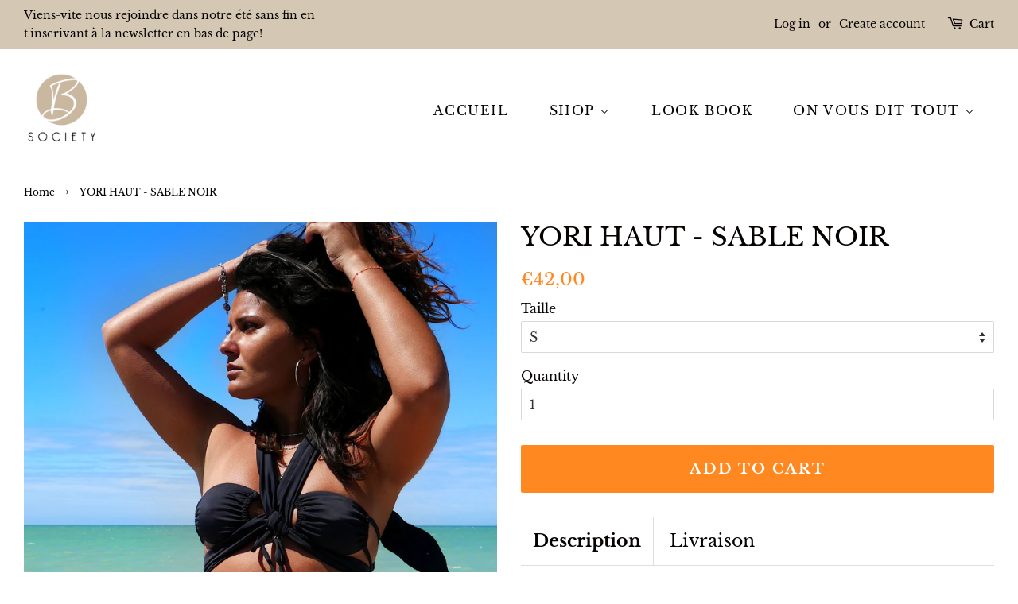

--- FILE ---
content_type: text/html; charset=utf-8
request_url: https://bsociety.fr/en/products/yori-haut-de-maillot-multiposition-sable-noir
body_size: 24673
content:
<!doctype html>
<html class="no-js">
<head>
  <meta name="p:domain_verify" content="cd0aacc5136ab5d7bb08ba83022325ca"/>
  <meta name="google-site-verification" content="T2robW9Zmz2hJYKO5agmdmvRxzTo3xN1wcVN307iN0k" />
<script>
window.KiwiSizing = window.KiwiSizing === undefined ? {} : window.KiwiSizing;
KiwiSizing.shop = "karenswimk.myshopify.com";


KiwiSizing.data = {
  collections: "166290096188,272322265148,92736487484,261121310780",
  tags: "2 pièces,bikini,bikini noir,haut,haut de bikini,haut de bikini noir,haut de maillot,haut de maillot noir,maillot 2 pièce noir,maillot de bain femme,Maillot de bain femme noir,maillot de bain multiposition,maillot de bain sexy,soldes,YORI",
  product: "4683236966460",
  vendor: "B Society",
  type: "HAUT",
  title: "YORI HAUT - SABLE NOIR",
  images: ["\/\/bsociety.fr\/cdn\/shop\/products\/Mailootnoir.jpg?v=1605916266","\/\/bsociety.fr\/cdn\/shop\/products\/Topmultipositionnoir.jpg?v=1605916267","\/\/bsociety.fr\/cdn\/shop\/products\/Basdemaillotechancre.jpg?v=1605916267"],
  options: [{"name":"Taille","position":1,"values":["S","M","L","XL"]}],
  variants: [{"id":32613763022908,"title":"S","option1":"S","option2":null,"option3":null,"sku":"","requires_shipping":true,"taxable":true,"featured_image":null,"available":true,"name":"YORI HAUT - SABLE NOIR - S","public_title":"S","options":["S"],"price":4200,"weight":170,"compare_at_price":null,"inventory_management":"shopify","barcode":"","requires_selling_plan":false,"selling_plan_allocations":[]},{"id":32613763055676,"title":"M","option1":"M","option2":null,"option3":null,"sku":"","requires_shipping":true,"taxable":true,"featured_image":null,"available":true,"name":"YORI HAUT - SABLE NOIR - M","public_title":"M","options":["M"],"price":4200,"weight":170,"compare_at_price":null,"inventory_management":"shopify","barcode":"","requires_selling_plan":false,"selling_plan_allocations":[]},{"id":32613763088444,"title":"L","option1":"L","option2":null,"option3":null,"sku":"","requires_shipping":true,"taxable":true,"featured_image":null,"available":true,"name":"YORI HAUT - SABLE NOIR - L","public_title":"L","options":["L"],"price":4200,"weight":170,"compare_at_price":null,"inventory_management":"shopify","barcode":"","requires_selling_plan":false,"selling_plan_allocations":[]},{"id":32613763121212,"title":"XL","option1":"XL","option2":null,"option3":null,"sku":"","requires_shipping":true,"taxable":true,"featured_image":null,"available":false,"name":"YORI HAUT - SABLE NOIR - XL","public_title":"XL","options":["XL"],"price":4200,"weight":170,"compare_at_price":null,"inventory_management":"shopify","barcode":"","requires_selling_plan":false,"selling_plan_allocations":[]}],
};

</script>

  <!-- Basic page needs ================================================== -->
  <meta charset="utf-8">
  <meta http-equiv="X-UA-Compatible" content="IE=edge,chrome=1">

  
  <link rel="shortcut icon" href="//bsociety.fr/cdn/shop/files/The_B_society_-_Mars_2019_-_3-min_copie_32x32.png?v=1614708711" type="image/png" />
  

  <!-- Title and description ================================================== -->
  <title>
  YORI - HAUT DE MAILLOT MULTIPOSITION NOIR &ndash; B SOCIETY
  </title>

  
  <meta name="description" content="Ce n&#39;est pas n&#39;importe quel haut de maillot noir. Ses lignes originales modulable à votre guise sauront vous distinguer avec élégance.">
  

  <!-- Social meta ================================================== -->
  <!-- /snippets/social-meta-tags.liquid -->




<meta property="og:site_name" content="B SOCIETY">
<meta property="og:url" content="https://bsociety.fr/en/products/yori-haut-de-maillot-multiposition-sable-noir">
<meta property="og:title" content="YORI HAUT - SABLE NOIR">
<meta property="og:type" content="product">
<meta property="og:description" content="Ce n&#39;est pas n&#39;importe quel haut de maillot noir. Ses lignes originales modulable à votre guise sauront vous distinguer avec élégance.">

  <meta property="og:price:amount" content="42,00">
  <meta property="og:price:currency" content="EUR">

<meta property="og:image" content="http://bsociety.fr/cdn/shop/products/Mailootnoir_1200x1200.jpg?v=1605916266"><meta property="og:image" content="http://bsociety.fr/cdn/shop/products/Topmultipositionnoir_1200x1200.jpg?v=1605916267"><meta property="og:image" content="http://bsociety.fr/cdn/shop/products/Basdemaillotechancre_1200x1200.jpg?v=1605916267">
<meta property="og:image:secure_url" content="https://bsociety.fr/cdn/shop/products/Mailootnoir_1200x1200.jpg?v=1605916266"><meta property="og:image:secure_url" content="https://bsociety.fr/cdn/shop/products/Topmultipositionnoir_1200x1200.jpg?v=1605916267"><meta property="og:image:secure_url" content="https://bsociety.fr/cdn/shop/products/Basdemaillotechancre_1200x1200.jpg?v=1605916267">


<meta name="twitter:card" content="summary_large_image">
<meta name="twitter:title" content="YORI HAUT - SABLE NOIR">
<meta name="twitter:description" content="Ce n&#39;est pas n&#39;importe quel haut de maillot noir. Ses lignes originales modulable à votre guise sauront vous distinguer avec élégance.">


  <!-- Helpers ================================================== -->
  <link rel="canonical" href="https://bsociety.fr/en/products/yori-haut-de-maillot-multiposition-sable-noir">
  <meta name="viewport" content="width=device-width,initial-scale=1">
  <meta name="theme-color" content="#ff8820">

  <!-- CSS ================================================== -->
  <link href="//bsociety.fr/cdn/shop/t/8/assets/timber.scss.css?v=184181432419572247581764349276" rel="stylesheet" type="text/css" media="all" />
  <link href="//bsociety.fr/cdn/shop/t/8/assets/theme.scss.css?v=108757078683460197521764349276" rel="stylesheet" type="text/css" media="all" />

  <script>
    window.theme = window.theme || {};

    var theme = {
      strings: {
        addToCart: "Add to Cart",
        soldOut: "Sold Out",
        unavailable: "Unavailable",
        zoomClose: "Close (Esc)",
        zoomPrev: "Previous (Left arrow key)",
        zoomNext: "Next (Right arrow key)",
        addressError: "Error looking up that address",
        addressNoResults: "No results for that address",
        addressQueryLimit: "You have exceeded the Google API usage limit. Consider upgrading to a \u003ca href=\"https:\/\/developers.google.com\/maps\/premium\/usage-limits\"\u003ePremium Plan\u003c\/a\u003e.",
        authError: "There was a problem authenticating your Google Maps API Key."
      },
      settings: {
        // Adding some settings to allow the editor to update correctly when they are changed
        enableWideLayout: true,
        typeAccentTransform: true,
        typeAccentSpacing: true,
        baseFontSize: '16px',
        headerBaseFontSize: '32px',
        accentFontSize: '16px'
      },
      variables: {
        mediaQueryMedium: 'screen and (max-width: 768px)',
        bpSmall: false
      },
      moneyFormat: "€{{amount_with_comma_separator}}"
    }

    document.documentElement.className = document.documentElement.className.replace('no-js', 'supports-js');
  </script>

  <!-- Header hook for plugins ================================================== -->
  
  
  <script>window.performance && window.performance.mark && window.performance.mark('shopify.content_for_header.start');</script><meta id="shopify-digital-wallet" name="shopify-digital-wallet" content="/8430518332/digital_wallets/dialog">
<meta name="shopify-checkout-api-token" content="6b37a11b3acfc90270ef33609df3eb05">
<meta id="in-context-paypal-metadata" data-shop-id="8430518332" data-venmo-supported="false" data-environment="production" data-locale="en_US" data-paypal-v4="true" data-currency="EUR">
<link rel="alternate" hreflang="x-default" href="https://bsociety.fr/products/yori-haut-de-maillot-multiposition-sable-noir">
<link rel="alternate" hreflang="fr" href="https://bsociety.fr/products/yori-haut-de-maillot-multiposition-sable-noir">
<link rel="alternate" hreflang="en" href="https://bsociety.fr/en/products/yori-haut-de-maillot-multiposition-sable-noir">
<link rel="alternate" type="application/json+oembed" href="https://bsociety.fr/en/products/yori-haut-de-maillot-multiposition-sable-noir.oembed">
<script async="async" src="/checkouts/internal/preloads.js?locale=en-FR"></script>
<script id="apple-pay-shop-capabilities" type="application/json">{"shopId":8430518332,"countryCode":"FR","currencyCode":"EUR","merchantCapabilities":["supports3DS"],"merchantId":"gid:\/\/shopify\/Shop\/8430518332","merchantName":"B SOCIETY","requiredBillingContactFields":["postalAddress","email","phone"],"requiredShippingContactFields":["postalAddress","email","phone"],"shippingType":"shipping","supportedNetworks":["visa","masterCard","amex"],"total":{"type":"pending","label":"B SOCIETY","amount":"1.00"},"shopifyPaymentsEnabled":false,"supportsSubscriptions":false}</script>
<script id="shopify-features" type="application/json">{"accessToken":"6b37a11b3acfc90270ef33609df3eb05","betas":["rich-media-storefront-analytics"],"domain":"bsociety.fr","predictiveSearch":true,"shopId":8430518332,"locale":"en"}</script>
<script>var Shopify = Shopify || {};
Shopify.shop = "karenswimk.myshopify.com";
Shopify.locale = "en";
Shopify.currency = {"active":"EUR","rate":"1.0"};
Shopify.country = "FR";
Shopify.theme = {"name":"Minimal","id":49267769404,"schema_name":"Minimal","schema_version":"10.1.0","theme_store_id":380,"role":"main"};
Shopify.theme.handle = "null";
Shopify.theme.style = {"id":null,"handle":null};
Shopify.cdnHost = "bsociety.fr/cdn";
Shopify.routes = Shopify.routes || {};
Shopify.routes.root = "/en/";</script>
<script type="module">!function(o){(o.Shopify=o.Shopify||{}).modules=!0}(window);</script>
<script>!function(o){function n(){var o=[];function n(){o.push(Array.prototype.slice.apply(arguments))}return n.q=o,n}var t=o.Shopify=o.Shopify||{};t.loadFeatures=n(),t.autoloadFeatures=n()}(window);</script>
<script id="shop-js-analytics" type="application/json">{"pageType":"product"}</script>
<script defer="defer" async type="module" src="//bsociety.fr/cdn/shopifycloud/shop-js/modules/v2/client.init-shop-cart-sync_BT-GjEfc.en.esm.js"></script>
<script defer="defer" async type="module" src="//bsociety.fr/cdn/shopifycloud/shop-js/modules/v2/chunk.common_D58fp_Oc.esm.js"></script>
<script defer="defer" async type="module" src="//bsociety.fr/cdn/shopifycloud/shop-js/modules/v2/chunk.modal_xMitdFEc.esm.js"></script>
<script type="module">
  await import("//bsociety.fr/cdn/shopifycloud/shop-js/modules/v2/client.init-shop-cart-sync_BT-GjEfc.en.esm.js");
await import("//bsociety.fr/cdn/shopifycloud/shop-js/modules/v2/chunk.common_D58fp_Oc.esm.js");
await import("//bsociety.fr/cdn/shopifycloud/shop-js/modules/v2/chunk.modal_xMitdFEc.esm.js");

  window.Shopify.SignInWithShop?.initShopCartSync?.({"fedCMEnabled":true,"windoidEnabled":true});

</script>
<script>(function() {
  var isLoaded = false;
  function asyncLoad() {
    if (isLoaded) return;
    isLoaded = true;
    var urls = ["https:\/\/widgetic.com\/sdk\/sdk.js?shop=karenswimk.myshopify.com","\/\/s3.amazonaws.com\/booster-eu-cookie\/karenswimk.myshopify.com\/booster_eu_cookie.js?shop=karenswimk.myshopify.com","https:\/\/app.kiwisizing.com\/web\/js\/dist\/kiwiSizing\/plugin\/SizingPlugin.prod.js?v=330\u0026shop=karenswimk.myshopify.com","https:\/\/a.mailmunch.co\/widgets\/site-727198-33e0fb7bf670112733e6db3ceb170ce6087913b8.js?shop=karenswimk.myshopify.com","https:\/\/trust.conversionbear.com\/script?app=trust_badge\u0026shop=karenswimk.myshopify.com","https:\/\/cdn.nfcube.com\/instafeed-3ffd7db77088c1d7030f14b2ea1ff991.js?shop=karenswimk.myshopify.com"];
    for (var i = 0; i < urls.length; i++) {
      var s = document.createElement('script');
      s.type = 'text/javascript';
      s.async = true;
      s.src = urls[i];
      var x = document.getElementsByTagName('script')[0];
      x.parentNode.insertBefore(s, x);
    }
  };
  if(window.attachEvent) {
    window.attachEvent('onload', asyncLoad);
  } else {
    window.addEventListener('load', asyncLoad, false);
  }
})();</script>
<script id="__st">var __st={"a":8430518332,"offset":3600,"reqid":"6dba388e-fb0f-4b46-8609-186009276c4b-1769042348","pageurl":"bsociety.fr\/en\/products\/yori-haut-de-maillot-multiposition-sable-noir","u":"e7f1958431a7","p":"product","rtyp":"product","rid":4683236966460};</script>
<script>window.ShopifyPaypalV4VisibilityTracking = true;</script>
<script id="captcha-bootstrap">!function(){'use strict';const t='contact',e='account',n='new_comment',o=[[t,t],['blogs',n],['comments',n],[t,'customer']],c=[[e,'customer_login'],[e,'guest_login'],[e,'recover_customer_password'],[e,'create_customer']],r=t=>t.map((([t,e])=>`form[action*='/${t}']:not([data-nocaptcha='true']) input[name='form_type'][value='${e}']`)).join(','),a=t=>()=>t?[...document.querySelectorAll(t)].map((t=>t.form)):[];function s(){const t=[...o],e=r(t);return a(e)}const i='password',u='form_key',d=['recaptcha-v3-token','g-recaptcha-response','h-captcha-response',i],f=()=>{try{return window.sessionStorage}catch{return}},m='__shopify_v',_=t=>t.elements[u];function p(t,e,n=!1){try{const o=window.sessionStorage,c=JSON.parse(o.getItem(e)),{data:r}=function(t){const{data:e,action:n}=t;return t[m]||n?{data:e,action:n}:{data:t,action:n}}(c);for(const[e,n]of Object.entries(r))t.elements[e]&&(t.elements[e].value=n);n&&o.removeItem(e)}catch(o){console.error('form repopulation failed',{error:o})}}const l='form_type',E='cptcha';function T(t){t.dataset[E]=!0}const w=window,h=w.document,L='Shopify',v='ce_forms',y='captcha';let A=!1;((t,e)=>{const n=(g='f06e6c50-85a8-45c8-87d0-21a2b65856fe',I='https://cdn.shopify.com/shopifycloud/storefront-forms-hcaptcha/ce_storefront_forms_captcha_hcaptcha.v1.5.2.iife.js',D={infoText:'Protected by hCaptcha',privacyText:'Privacy',termsText:'Terms'},(t,e,n)=>{const o=w[L][v],c=o.bindForm;if(c)return c(t,g,e,D).then(n);var r;o.q.push([[t,g,e,D],n]),r=I,A||(h.body.append(Object.assign(h.createElement('script'),{id:'captcha-provider',async:!0,src:r})),A=!0)});var g,I,D;w[L]=w[L]||{},w[L][v]=w[L][v]||{},w[L][v].q=[],w[L][y]=w[L][y]||{},w[L][y].protect=function(t,e){n(t,void 0,e),T(t)},Object.freeze(w[L][y]),function(t,e,n,w,h,L){const[v,y,A,g]=function(t,e,n){const i=e?o:[],u=t?c:[],d=[...i,...u],f=r(d),m=r(i),_=r(d.filter((([t,e])=>n.includes(e))));return[a(f),a(m),a(_),s()]}(w,h,L),I=t=>{const e=t.target;return e instanceof HTMLFormElement?e:e&&e.form},D=t=>v().includes(t);t.addEventListener('submit',(t=>{const e=I(t);if(!e)return;const n=D(e)&&!e.dataset.hcaptchaBound&&!e.dataset.recaptchaBound,o=_(e),c=g().includes(e)&&(!o||!o.value);(n||c)&&t.preventDefault(),c&&!n&&(function(t){try{if(!f())return;!function(t){const e=f();if(!e)return;const n=_(t);if(!n)return;const o=n.value;o&&e.removeItem(o)}(t);const e=Array.from(Array(32),(()=>Math.random().toString(36)[2])).join('');!function(t,e){_(t)||t.append(Object.assign(document.createElement('input'),{type:'hidden',name:u})),t.elements[u].value=e}(t,e),function(t,e){const n=f();if(!n)return;const o=[...t.querySelectorAll(`input[type='${i}']`)].map((({name:t})=>t)),c=[...d,...o],r={};for(const[a,s]of new FormData(t).entries())c.includes(a)||(r[a]=s);n.setItem(e,JSON.stringify({[m]:1,action:t.action,data:r}))}(t,e)}catch(e){console.error('failed to persist form',e)}}(e),e.submit())}));const S=(t,e)=>{t&&!t.dataset[E]&&(n(t,e.some((e=>e===t))),T(t))};for(const o of['focusin','change'])t.addEventListener(o,(t=>{const e=I(t);D(e)&&S(e,y())}));const B=e.get('form_key'),M=e.get(l),P=B&&M;t.addEventListener('DOMContentLoaded',(()=>{const t=y();if(P)for(const e of t)e.elements[l].value===M&&p(e,B);[...new Set([...A(),...v().filter((t=>'true'===t.dataset.shopifyCaptcha))])].forEach((e=>S(e,t)))}))}(h,new URLSearchParams(w.location.search),n,t,e,['guest_login'])})(!0,!0)}();</script>
<script integrity="sha256-4kQ18oKyAcykRKYeNunJcIwy7WH5gtpwJnB7kiuLZ1E=" data-source-attribution="shopify.loadfeatures" defer="defer" src="//bsociety.fr/cdn/shopifycloud/storefront/assets/storefront/load_feature-a0a9edcb.js" crossorigin="anonymous"></script>
<script data-source-attribution="shopify.dynamic_checkout.dynamic.init">var Shopify=Shopify||{};Shopify.PaymentButton=Shopify.PaymentButton||{isStorefrontPortableWallets:!0,init:function(){window.Shopify.PaymentButton.init=function(){};var t=document.createElement("script");t.src="https://bsociety.fr/cdn/shopifycloud/portable-wallets/latest/portable-wallets.en.js",t.type="module",document.head.appendChild(t)}};
</script>
<script data-source-attribution="shopify.dynamic_checkout.buyer_consent">
  function portableWalletsHideBuyerConsent(e){var t=document.getElementById("shopify-buyer-consent"),n=document.getElementById("shopify-subscription-policy-button");t&&n&&(t.classList.add("hidden"),t.setAttribute("aria-hidden","true"),n.removeEventListener("click",e))}function portableWalletsShowBuyerConsent(e){var t=document.getElementById("shopify-buyer-consent"),n=document.getElementById("shopify-subscription-policy-button");t&&n&&(t.classList.remove("hidden"),t.removeAttribute("aria-hidden"),n.addEventListener("click",e))}window.Shopify?.PaymentButton&&(window.Shopify.PaymentButton.hideBuyerConsent=portableWalletsHideBuyerConsent,window.Shopify.PaymentButton.showBuyerConsent=portableWalletsShowBuyerConsent);
</script>
<script data-source-attribution="shopify.dynamic_checkout.cart.bootstrap">document.addEventListener("DOMContentLoaded",(function(){function t(){return document.querySelector("shopify-accelerated-checkout-cart, shopify-accelerated-checkout")}if(t())Shopify.PaymentButton.init();else{new MutationObserver((function(e,n){t()&&(Shopify.PaymentButton.init(),n.disconnect())})).observe(document.body,{childList:!0,subtree:!0})}}));
</script>
<link id="shopify-accelerated-checkout-styles" rel="stylesheet" media="screen" href="https://bsociety.fr/cdn/shopifycloud/portable-wallets/latest/accelerated-checkout-backwards-compat.css" crossorigin="anonymous">
<style id="shopify-accelerated-checkout-cart">
        #shopify-buyer-consent {
  margin-top: 1em;
  display: inline-block;
  width: 100%;
}

#shopify-buyer-consent.hidden {
  display: none;
}

#shopify-subscription-policy-button {
  background: none;
  border: none;
  padding: 0;
  text-decoration: underline;
  font-size: inherit;
  cursor: pointer;
}

#shopify-subscription-policy-button::before {
  box-shadow: none;
}

      </style>

<script>window.performance && window.performance.mark && window.performance.mark('shopify.content_for_header.end');</script>

  <script src="//bsociety.fr/cdn/shop/t/8/assets/jquery-2.2.3.min.js?v=58211863146907186831556806216" type="text/javascript"></script>

  <script src="//bsociety.fr/cdn/shop/t/8/assets/lazysizes.min.js?v=177476512571513845041556806216" async="async"></script>

  
  
<meta name="google-site-verification" content="Z2n5Xnoc-e-ZBJ0Kkg-eZok4MP4irXr031auKhhvwkY" />
  
<!-- BEGIN app block: shopify://apps/buddha-mega-menu-navigation/blocks/megamenu/dbb4ce56-bf86-4830-9b3d-16efbef51c6f -->
<script>
        var productImageAndPrice = [],
            collectionImages = [],
            articleImages = [],
            mmLivIcons = false,
            mmFlipClock = false,
            mmFixesUseJquery = false,
            mmNumMMI = 4,
            mmSchemaTranslation = {},
            mmMenuStrings =  [] ,
            mmShopLocale = "en",
            mmShopLocaleCollectionsRoute = "/en/collections",
            mmSchemaDesignJSON = [{"action":"menu-select","value":"main-menu"},{"action":"design","setting":"vertical_link_hover_color","value":"#ff7e18"},{"action":"design","setting":"vertical_text_color","value":"#050505"},{"action":"design","setting":"font_family","value":"Verdana"},{"action":"design","setting":"font_size","value":"16px"},{"action":"design","setting":"tree_sub_direction","value":"set_tree_left"},{"action":"design","setting":"link_hover_color","value":"#f38b05"},{"action":"design","setting":"background_hover_color","value":"#f3ece2"},{"action":"design","setting":"button_background_hover_color","value":"#0d8781"},{"action":"design","setting":"button_background_color","value":"#0da19a"},{"action":"design","setting":"link_color","value":"#4e4e4e"},{"action":"design","setting":"background_color","value":"#ffffff"},{"action":"design","setting":"button_text_hover_color","value":"#ffffff"},{"action":"design","setting":"button_text_color","value":"#ffffff"},{"action":"design","setting":"text_color","value":"#222222"},{"action":"design","setting":"vertical_link_color","value":"#4e4e4e"},{"action":"design","setting":"vertical_font_size","value":"13px"}],
            mmDomChangeSkipUl = ",.flex-direction-nav",
            buddhaMegaMenuShop = "karenswimk.myshopify.com",
            mmWireframeCompression = "0",
            mmExtensionAssetUrl = "https://cdn.shopify.com/extensions/019abe06-4a3f-7763-88da-170e1b54169b/mega-menu-151/assets/";var bestSellersHTML = '';var newestProductsHTML = '';/* get link lists api */
        var linkLists={"main-menu" : {"title":"Main menu", "items":["/en","/en/collections","/en/pages/look-book-1","/en/pages/la-marque-1",]},"footer" : {"title":"Footer menu", "items":["/en/search","/en/pages/contact-1","/en/pages/cgv","/en/pages/guide-de-taille-maillot-de-bain",]},"customer-account-main-menu" : {"title":"Menu principal du compte client", "items":["/en","https://shopify.com/8430518332/account/orders?locale=en&amp;region_country=FR",]},};/*ENDPARSE*/

        

        /* set product prices *//* get the collection images *//* get the article images *//* customer fixes */
        var mmThemeFixesAfter = function(){ verticalMenuMaxWidth = 768; /* user request 34129 */ mmAddStyle(" .horizontal-mega-menu li.buddha-menu-item { z-index: 8900 !important; } .horizontal-mega-menu li.buddha-menu-item:hover { z-index: 8901 !important; } .horizontal-mega-menu li.buddha-menu-item.mega-hover { z-index: 8901 !important; } ", "themeScript"); }; 
        

        var mmWireframe = {"html" : "<li class=\"buddha-menu-item\"  ><a data-href=\"/\" href=\"/\" aria-label=\"Accueil\" data-no-instant=\"\" onclick=\"mmGoToPage(this, event); return false;\"  ><i class=\"mm-icon static fa fa-home\" aria-hidden=\"true\"></i><span class=\"mm-title\">Accueil</span></a></li><li class=\"buddha-menu-item\"  ><a data-href=\"/collections\" href=\"/collections\" aria-label=\"Shop\" data-no-instant=\"\" onclick=\"mmGoToPage(this, event); return false;\"  ><i class=\"mm-icon static fa fa-shopping-bag\" aria-hidden=\"true\"></i><span class=\"mm-title\">Shop</span><i class=\"mm-arrow mm-angle-down\" aria-hidden=\"true\"></i><span class=\"toggle-menu-btn\" style=\"display:none;\" title=\"Toggle menu\" onclick=\"return toggleSubmenu(this)\"><span class=\"mm-arrow-icon\"><span class=\"bar-one\"></span><span class=\"bar-two\"></span></span></span></a><ul class=\"mm-submenu tree  small mm-last-level\"><li data-href=\"/collections/les-hauts-de-maillot-de-bain\" href=\"/collections/les-hauts-de-maillot-de-bain\" aria-label=\"Les hauts\" data-no-instant=\"\" onclick=\"mmGoToPage(this, event); return false;\"  ><a data-href=\"/collections/les-hauts-de-maillot-de-bain\" href=\"/collections/les-hauts-de-maillot-de-bain\" aria-label=\"Les hauts\" data-no-instant=\"\" onclick=\"mmGoToPage(this, event); return false;\"  ><span class=\"mm-title\">Les hauts</span></a></li><li data-href=\"/collections/les-bas-de-maillot-de-bain-femme\" href=\"/collections/les-bas-de-maillot-de-bain-femme\" aria-label=\"Les bas\" data-no-instant=\"\" onclick=\"mmGoToPage(this, event); return false;\"  ><a data-href=\"/collections/les-bas-de-maillot-de-bain-femme\" href=\"/collections/les-bas-de-maillot-de-bain-femme\" aria-label=\"Les bas\" data-no-instant=\"\" onclick=\"mmGoToPage(this, event); return false;\"  ><span class=\"mm-title\">Les bas</span></a></li><li data-href=\"/collections/les-maillots-1-piece\" href=\"/collections/les-maillots-1-piece\" aria-label=\"Les une pièces/Ensembles\" data-no-instant=\"\" onclick=\"mmGoToPage(this, event); return false;\"  ><a data-href=\"/collections/les-maillots-1-piece\" href=\"/collections/les-maillots-1-piece\" aria-label=\"Les une pièces/Ensembles\" data-no-instant=\"\" onclick=\"mmGoToPage(this, event); return false;\"  ><span class=\"mm-title\">Les une pièces/Ensembles</span></a></li></ul></li><li class=\"buddha-menu-item\"  ><a data-href=\"/pages/look-book-1\" href=\"/pages/look-book-1\" aria-label=\"Look book\" data-no-instant=\"\" onclick=\"mmGoToPage(this, event); return false;\"  ><i class=\"mm-icon static fa fa-binoculars\" aria-hidden=\"true\"></i><span class=\"mm-title\">Look book</span></a></li><li class=\"buddha-menu-item\"  ><a data-href=\"/\" href=\"/\" aria-label=\"On vous dit tout\" data-no-instant=\"\" onclick=\"mmGoToPage(this, event); return false;\"  ><i class=\"mm-icon static fa fa-child\" aria-hidden=\"true\"></i><span class=\"mm-title\">On vous dit tout</span><i class=\"mm-arrow mm-angle-down\" aria-hidden=\"true\"></i><span class=\"toggle-menu-btn\" style=\"display:none;\" title=\"Toggle menu\" onclick=\"return toggleSubmenu(this)\"><span class=\"mm-arrow-icon\"><span class=\"bar-one\"></span><span class=\"bar-two\"></span></span></span></a><ul class=\"mm-submenu tree  small mm-last-level\"><li data-href=\"/pages/la-marque-1\" href=\"/pages/la-marque-1\" aria-label=\"Notre projet\" data-no-instant=\"\" onclick=\"mmGoToPage(this, event); return false;\"  ><a data-href=\"/pages/la-marque-1\" href=\"/pages/la-marque-1\" aria-label=\"Notre projet\" data-no-instant=\"\" onclick=\"mmGoToPage(this, event); return false;\"  ><span class=\"mm-title\">Notre projet</span></a></li></ul></li>" };

        function mmLoadJS(file, async = true) {
            let script = document.createElement("script");
            script.setAttribute("src", file);
            script.setAttribute("data-no-instant", "");
            script.setAttribute("type", "text/javascript");
            script.setAttribute("async", async);
            document.head.appendChild(script);
        }
        function mmLoadCSS(file) {  
            var style = document.createElement('link');
            style.href = file;
            style.type = 'text/css';
            style.rel = 'stylesheet';
            document.head.append(style); 
        }
              
        var mmDisableWhenResIsLowerThan = '';
        var mmLoadResources = (mmDisableWhenResIsLowerThan == '' || mmDisableWhenResIsLowerThan == 0 || (mmDisableWhenResIsLowerThan > 0 && window.innerWidth>=mmDisableWhenResIsLowerThan));
        if (mmLoadResources) {
            /* load resources via js injection */
            mmLoadJS("https://cdn.shopify.com/extensions/019abe06-4a3f-7763-88da-170e1b54169b/mega-menu-151/assets/buddha-megamenu.js");
            
            mmLoadCSS("https://cdn.shopify.com/extensions/019abe06-4a3f-7763-88da-170e1b54169b/mega-menu-151/assets/buddha-megamenu2.css");}
    </script><!-- HIDE ORIGINAL MENU --><style id="mmHideOriginalMenuStyle"> #AccessibleNav{visibility: hidden !important;} </style>
        <script>
            setTimeout(function(){
                var mmHideStyle  = document.querySelector("#mmHideOriginalMenuStyle");
                if (mmHideStyle) mmHideStyle.parentNode.removeChild(mmHideStyle);
            },10000);
        </script>
<!-- END app block --><link href="https://monorail-edge.shopifysvc.com" rel="dns-prefetch">
<script>(function(){if ("sendBeacon" in navigator && "performance" in window) {try {var session_token_from_headers = performance.getEntriesByType('navigation')[0].serverTiming.find(x => x.name == '_s').description;} catch {var session_token_from_headers = undefined;}var session_cookie_matches = document.cookie.match(/_shopify_s=([^;]*)/);var session_token_from_cookie = session_cookie_matches && session_cookie_matches.length === 2 ? session_cookie_matches[1] : "";var session_token = session_token_from_headers || session_token_from_cookie || "";function handle_abandonment_event(e) {var entries = performance.getEntries().filter(function(entry) {return /monorail-edge.shopifysvc.com/.test(entry.name);});if (!window.abandonment_tracked && entries.length === 0) {window.abandonment_tracked = true;var currentMs = Date.now();var navigation_start = performance.timing.navigationStart;var payload = {shop_id: 8430518332,url: window.location.href,navigation_start,duration: currentMs - navigation_start,session_token,page_type: "product"};window.navigator.sendBeacon("https://monorail-edge.shopifysvc.com/v1/produce", JSON.stringify({schema_id: "online_store_buyer_site_abandonment/1.1",payload: payload,metadata: {event_created_at_ms: currentMs,event_sent_at_ms: currentMs}}));}}window.addEventListener('pagehide', handle_abandonment_event);}}());</script>
<script id="web-pixels-manager-setup">(function e(e,d,r,n,o){if(void 0===o&&(o={}),!Boolean(null===(a=null===(i=window.Shopify)||void 0===i?void 0:i.analytics)||void 0===a?void 0:a.replayQueue)){var i,a;window.Shopify=window.Shopify||{};var t=window.Shopify;t.analytics=t.analytics||{};var s=t.analytics;s.replayQueue=[],s.publish=function(e,d,r){return s.replayQueue.push([e,d,r]),!0};try{self.performance.mark("wpm:start")}catch(e){}var l=function(){var e={modern:/Edge?\/(1{2}[4-9]|1[2-9]\d|[2-9]\d{2}|\d{4,})\.\d+(\.\d+|)|Firefox\/(1{2}[4-9]|1[2-9]\d|[2-9]\d{2}|\d{4,})\.\d+(\.\d+|)|Chrom(ium|e)\/(9{2}|\d{3,})\.\d+(\.\d+|)|(Maci|X1{2}).+ Version\/(15\.\d+|(1[6-9]|[2-9]\d|\d{3,})\.\d+)([,.]\d+|)( \(\w+\)|)( Mobile\/\w+|) Safari\/|Chrome.+OPR\/(9{2}|\d{3,})\.\d+\.\d+|(CPU[ +]OS|iPhone[ +]OS|CPU[ +]iPhone|CPU IPhone OS|CPU iPad OS)[ +]+(15[._]\d+|(1[6-9]|[2-9]\d|\d{3,})[._]\d+)([._]\d+|)|Android:?[ /-](13[3-9]|1[4-9]\d|[2-9]\d{2}|\d{4,})(\.\d+|)(\.\d+|)|Android.+Firefox\/(13[5-9]|1[4-9]\d|[2-9]\d{2}|\d{4,})\.\d+(\.\d+|)|Android.+Chrom(ium|e)\/(13[3-9]|1[4-9]\d|[2-9]\d{2}|\d{4,})\.\d+(\.\d+|)|SamsungBrowser\/([2-9]\d|\d{3,})\.\d+/,legacy:/Edge?\/(1[6-9]|[2-9]\d|\d{3,})\.\d+(\.\d+|)|Firefox\/(5[4-9]|[6-9]\d|\d{3,})\.\d+(\.\d+|)|Chrom(ium|e)\/(5[1-9]|[6-9]\d|\d{3,})\.\d+(\.\d+|)([\d.]+$|.*Safari\/(?![\d.]+ Edge\/[\d.]+$))|(Maci|X1{2}).+ Version\/(10\.\d+|(1[1-9]|[2-9]\d|\d{3,})\.\d+)([,.]\d+|)( \(\w+\)|)( Mobile\/\w+|) Safari\/|Chrome.+OPR\/(3[89]|[4-9]\d|\d{3,})\.\d+\.\d+|(CPU[ +]OS|iPhone[ +]OS|CPU[ +]iPhone|CPU IPhone OS|CPU iPad OS)[ +]+(10[._]\d+|(1[1-9]|[2-9]\d|\d{3,})[._]\d+)([._]\d+|)|Android:?[ /-](13[3-9]|1[4-9]\d|[2-9]\d{2}|\d{4,})(\.\d+|)(\.\d+|)|Mobile Safari.+OPR\/([89]\d|\d{3,})\.\d+\.\d+|Android.+Firefox\/(13[5-9]|1[4-9]\d|[2-9]\d{2}|\d{4,})\.\d+(\.\d+|)|Android.+Chrom(ium|e)\/(13[3-9]|1[4-9]\d|[2-9]\d{2}|\d{4,})\.\d+(\.\d+|)|Android.+(UC? ?Browser|UCWEB|U3)[ /]?(15\.([5-9]|\d{2,})|(1[6-9]|[2-9]\d|\d{3,})\.\d+)\.\d+|SamsungBrowser\/(5\.\d+|([6-9]|\d{2,})\.\d+)|Android.+MQ{2}Browser\/(14(\.(9|\d{2,})|)|(1[5-9]|[2-9]\d|\d{3,})(\.\d+|))(\.\d+|)|K[Aa][Ii]OS\/(3\.\d+|([4-9]|\d{2,})\.\d+)(\.\d+|)/},d=e.modern,r=e.legacy,n=navigator.userAgent;return n.match(d)?"modern":n.match(r)?"legacy":"unknown"}(),u="modern"===l?"modern":"legacy",c=(null!=n?n:{modern:"",legacy:""})[u],f=function(e){return[e.baseUrl,"/wpm","/b",e.hashVersion,"modern"===e.buildTarget?"m":"l",".js"].join("")}({baseUrl:d,hashVersion:r,buildTarget:u}),m=function(e){var d=e.version,r=e.bundleTarget,n=e.surface,o=e.pageUrl,i=e.monorailEndpoint;return{emit:function(e){var a=e.status,t=e.errorMsg,s=(new Date).getTime(),l=JSON.stringify({metadata:{event_sent_at_ms:s},events:[{schema_id:"web_pixels_manager_load/3.1",payload:{version:d,bundle_target:r,page_url:o,status:a,surface:n,error_msg:t},metadata:{event_created_at_ms:s}}]});if(!i)return console&&console.warn&&console.warn("[Web Pixels Manager] No Monorail endpoint provided, skipping logging."),!1;try{return self.navigator.sendBeacon.bind(self.navigator)(i,l)}catch(e){}var u=new XMLHttpRequest;try{return u.open("POST",i,!0),u.setRequestHeader("Content-Type","text/plain"),u.send(l),!0}catch(e){return console&&console.warn&&console.warn("[Web Pixels Manager] Got an unhandled error while logging to Monorail."),!1}}}}({version:r,bundleTarget:l,surface:e.surface,pageUrl:self.location.href,monorailEndpoint:e.monorailEndpoint});try{o.browserTarget=l,function(e){var d=e.src,r=e.async,n=void 0===r||r,o=e.onload,i=e.onerror,a=e.sri,t=e.scriptDataAttributes,s=void 0===t?{}:t,l=document.createElement("script"),u=document.querySelector("head"),c=document.querySelector("body");if(l.async=n,l.src=d,a&&(l.integrity=a,l.crossOrigin="anonymous"),s)for(var f in s)if(Object.prototype.hasOwnProperty.call(s,f))try{l.dataset[f]=s[f]}catch(e){}if(o&&l.addEventListener("load",o),i&&l.addEventListener("error",i),u)u.appendChild(l);else{if(!c)throw new Error("Did not find a head or body element to append the script");c.appendChild(l)}}({src:f,async:!0,onload:function(){if(!function(){var e,d;return Boolean(null===(d=null===(e=window.Shopify)||void 0===e?void 0:e.analytics)||void 0===d?void 0:d.initialized)}()){var d=window.webPixelsManager.init(e)||void 0;if(d){var r=window.Shopify.analytics;r.replayQueue.forEach((function(e){var r=e[0],n=e[1],o=e[2];d.publishCustomEvent(r,n,o)})),r.replayQueue=[],r.publish=d.publishCustomEvent,r.visitor=d.visitor,r.initialized=!0}}},onerror:function(){return m.emit({status:"failed",errorMsg:"".concat(f," has failed to load")})},sri:function(e){var d=/^sha384-[A-Za-z0-9+/=]+$/;return"string"==typeof e&&d.test(e)}(c)?c:"",scriptDataAttributes:o}),m.emit({status:"loading"})}catch(e){m.emit({status:"failed",errorMsg:(null==e?void 0:e.message)||"Unknown error"})}}})({shopId: 8430518332,storefrontBaseUrl: "https://bsociety.fr",extensionsBaseUrl: "https://extensions.shopifycdn.com/cdn/shopifycloud/web-pixels-manager",monorailEndpoint: "https://monorail-edge.shopifysvc.com/unstable/produce_batch",surface: "storefront-renderer",enabledBetaFlags: ["2dca8a86"],webPixelsConfigList: [{"id":"292553048","configuration":"{\"pixel_id\":\"1886975321438401\",\"pixel_type\":\"facebook_pixel\",\"metaapp_system_user_token\":\"-\"}","eventPayloadVersion":"v1","runtimeContext":"OPEN","scriptVersion":"ca16bc87fe92b6042fbaa3acc2fbdaa6","type":"APP","apiClientId":2329312,"privacyPurposes":["ANALYTICS","MARKETING","SALE_OF_DATA"],"dataSharingAdjustments":{"protectedCustomerApprovalScopes":["read_customer_address","read_customer_email","read_customer_name","read_customer_personal_data","read_customer_phone"]}},{"id":"171770200","eventPayloadVersion":"v1","runtimeContext":"LAX","scriptVersion":"1","type":"CUSTOM","privacyPurposes":["ANALYTICS"],"name":"Google Analytics tag (migrated)"},{"id":"shopify-app-pixel","configuration":"{}","eventPayloadVersion":"v1","runtimeContext":"STRICT","scriptVersion":"0450","apiClientId":"shopify-pixel","type":"APP","privacyPurposes":["ANALYTICS","MARKETING"]},{"id":"shopify-custom-pixel","eventPayloadVersion":"v1","runtimeContext":"LAX","scriptVersion":"0450","apiClientId":"shopify-pixel","type":"CUSTOM","privacyPurposes":["ANALYTICS","MARKETING"]}],isMerchantRequest: false,initData: {"shop":{"name":"B SOCIETY","paymentSettings":{"currencyCode":"EUR"},"myshopifyDomain":"karenswimk.myshopify.com","countryCode":"FR","storefrontUrl":"https:\/\/bsociety.fr\/en"},"customer":null,"cart":null,"checkout":null,"productVariants":[{"price":{"amount":42.0,"currencyCode":"EUR"},"product":{"title":"YORI HAUT - SABLE NOIR","vendor":"B Society","id":"4683236966460","untranslatedTitle":"YORI HAUT - SABLE NOIR","url":"\/en\/products\/yori-haut-de-maillot-multiposition-sable-noir","type":"HAUT"},"id":"32613763022908","image":{"src":"\/\/bsociety.fr\/cdn\/shop\/products\/Mailootnoir.jpg?v=1605916266"},"sku":"","title":"S","untranslatedTitle":"S"},{"price":{"amount":42.0,"currencyCode":"EUR"},"product":{"title":"YORI HAUT - SABLE NOIR","vendor":"B Society","id":"4683236966460","untranslatedTitle":"YORI HAUT - SABLE NOIR","url":"\/en\/products\/yori-haut-de-maillot-multiposition-sable-noir","type":"HAUT"},"id":"32613763055676","image":{"src":"\/\/bsociety.fr\/cdn\/shop\/products\/Mailootnoir.jpg?v=1605916266"},"sku":"","title":"M","untranslatedTitle":"M"},{"price":{"amount":42.0,"currencyCode":"EUR"},"product":{"title":"YORI HAUT - SABLE NOIR","vendor":"B Society","id":"4683236966460","untranslatedTitle":"YORI HAUT - SABLE NOIR","url":"\/en\/products\/yori-haut-de-maillot-multiposition-sable-noir","type":"HAUT"},"id":"32613763088444","image":{"src":"\/\/bsociety.fr\/cdn\/shop\/products\/Mailootnoir.jpg?v=1605916266"},"sku":"","title":"L","untranslatedTitle":"L"},{"price":{"amount":42.0,"currencyCode":"EUR"},"product":{"title":"YORI HAUT - SABLE NOIR","vendor":"B Society","id":"4683236966460","untranslatedTitle":"YORI HAUT - SABLE NOIR","url":"\/en\/products\/yori-haut-de-maillot-multiposition-sable-noir","type":"HAUT"},"id":"32613763121212","image":{"src":"\/\/bsociety.fr\/cdn\/shop\/products\/Mailootnoir.jpg?v=1605916266"},"sku":"","title":"XL","untranslatedTitle":"XL"}],"purchasingCompany":null},},"https://bsociety.fr/cdn","fcfee988w5aeb613cpc8e4bc33m6693e112",{"modern":"","legacy":""},{"shopId":"8430518332","storefrontBaseUrl":"https:\/\/bsociety.fr","extensionBaseUrl":"https:\/\/extensions.shopifycdn.com\/cdn\/shopifycloud\/web-pixels-manager","surface":"storefront-renderer","enabledBetaFlags":"[\"2dca8a86\"]","isMerchantRequest":"false","hashVersion":"fcfee988w5aeb613cpc8e4bc33m6693e112","publish":"custom","events":"[[\"page_viewed\",{}],[\"product_viewed\",{\"productVariant\":{\"price\":{\"amount\":42.0,\"currencyCode\":\"EUR\"},\"product\":{\"title\":\"YORI HAUT - SABLE NOIR\",\"vendor\":\"B Society\",\"id\":\"4683236966460\",\"untranslatedTitle\":\"YORI HAUT - SABLE NOIR\",\"url\":\"\/en\/products\/yori-haut-de-maillot-multiposition-sable-noir\",\"type\":\"HAUT\"},\"id\":\"32613763022908\",\"image\":{\"src\":\"\/\/bsociety.fr\/cdn\/shop\/products\/Mailootnoir.jpg?v=1605916266\"},\"sku\":\"\",\"title\":\"S\",\"untranslatedTitle\":\"S\"}}]]"});</script><script>
  window.ShopifyAnalytics = window.ShopifyAnalytics || {};
  window.ShopifyAnalytics.meta = window.ShopifyAnalytics.meta || {};
  window.ShopifyAnalytics.meta.currency = 'EUR';
  var meta = {"product":{"id":4683236966460,"gid":"gid:\/\/shopify\/Product\/4683236966460","vendor":"B Society","type":"HAUT","handle":"yori-haut-de-maillot-multiposition-sable-noir","variants":[{"id":32613763022908,"price":4200,"name":"YORI HAUT - SABLE NOIR - S","public_title":"S","sku":""},{"id":32613763055676,"price":4200,"name":"YORI HAUT - SABLE NOIR - M","public_title":"M","sku":""},{"id":32613763088444,"price":4200,"name":"YORI HAUT - SABLE NOIR - L","public_title":"L","sku":""},{"id":32613763121212,"price":4200,"name":"YORI HAUT - SABLE NOIR - XL","public_title":"XL","sku":""}],"remote":false},"page":{"pageType":"product","resourceType":"product","resourceId":4683236966460,"requestId":"6dba388e-fb0f-4b46-8609-186009276c4b-1769042348"}};
  for (var attr in meta) {
    window.ShopifyAnalytics.meta[attr] = meta[attr];
  }
</script>
<script class="analytics">
  (function () {
    var customDocumentWrite = function(content) {
      var jquery = null;

      if (window.jQuery) {
        jquery = window.jQuery;
      } else if (window.Checkout && window.Checkout.$) {
        jquery = window.Checkout.$;
      }

      if (jquery) {
        jquery('body').append(content);
      }
    };

    var hasLoggedConversion = function(token) {
      if (token) {
        return document.cookie.indexOf('loggedConversion=' + token) !== -1;
      }
      return false;
    }

    var setCookieIfConversion = function(token) {
      if (token) {
        var twoMonthsFromNow = new Date(Date.now());
        twoMonthsFromNow.setMonth(twoMonthsFromNow.getMonth() + 2);

        document.cookie = 'loggedConversion=' + token + '; expires=' + twoMonthsFromNow;
      }
    }

    var trekkie = window.ShopifyAnalytics.lib = window.trekkie = window.trekkie || [];
    if (trekkie.integrations) {
      return;
    }
    trekkie.methods = [
      'identify',
      'page',
      'ready',
      'track',
      'trackForm',
      'trackLink'
    ];
    trekkie.factory = function(method) {
      return function() {
        var args = Array.prototype.slice.call(arguments);
        args.unshift(method);
        trekkie.push(args);
        return trekkie;
      };
    };
    for (var i = 0; i < trekkie.methods.length; i++) {
      var key = trekkie.methods[i];
      trekkie[key] = trekkie.factory(key);
    }
    trekkie.load = function(config) {
      trekkie.config = config || {};
      trekkie.config.initialDocumentCookie = document.cookie;
      var first = document.getElementsByTagName('script')[0];
      var script = document.createElement('script');
      script.type = 'text/javascript';
      script.onerror = function(e) {
        var scriptFallback = document.createElement('script');
        scriptFallback.type = 'text/javascript';
        scriptFallback.onerror = function(error) {
                var Monorail = {
      produce: function produce(monorailDomain, schemaId, payload) {
        var currentMs = new Date().getTime();
        var event = {
          schema_id: schemaId,
          payload: payload,
          metadata: {
            event_created_at_ms: currentMs,
            event_sent_at_ms: currentMs
          }
        };
        return Monorail.sendRequest("https://" + monorailDomain + "/v1/produce", JSON.stringify(event));
      },
      sendRequest: function sendRequest(endpointUrl, payload) {
        // Try the sendBeacon API
        if (window && window.navigator && typeof window.navigator.sendBeacon === 'function' && typeof window.Blob === 'function' && !Monorail.isIos12()) {
          var blobData = new window.Blob([payload], {
            type: 'text/plain'
          });

          if (window.navigator.sendBeacon(endpointUrl, blobData)) {
            return true;
          } // sendBeacon was not successful

        } // XHR beacon

        var xhr = new XMLHttpRequest();

        try {
          xhr.open('POST', endpointUrl);
          xhr.setRequestHeader('Content-Type', 'text/plain');
          xhr.send(payload);
        } catch (e) {
          console.log(e);
        }

        return false;
      },
      isIos12: function isIos12() {
        return window.navigator.userAgent.lastIndexOf('iPhone; CPU iPhone OS 12_') !== -1 || window.navigator.userAgent.lastIndexOf('iPad; CPU OS 12_') !== -1;
      }
    };
    Monorail.produce('monorail-edge.shopifysvc.com',
      'trekkie_storefront_load_errors/1.1',
      {shop_id: 8430518332,
      theme_id: 49267769404,
      app_name: "storefront",
      context_url: window.location.href,
      source_url: "//bsociety.fr/cdn/s/trekkie.storefront.9615f8e10e499e09ff0451d383e936edfcfbbf47.min.js"});

        };
        scriptFallback.async = true;
        scriptFallback.src = '//bsociety.fr/cdn/s/trekkie.storefront.9615f8e10e499e09ff0451d383e936edfcfbbf47.min.js';
        first.parentNode.insertBefore(scriptFallback, first);
      };
      script.async = true;
      script.src = '//bsociety.fr/cdn/s/trekkie.storefront.9615f8e10e499e09ff0451d383e936edfcfbbf47.min.js';
      first.parentNode.insertBefore(script, first);
    };
    trekkie.load(
      {"Trekkie":{"appName":"storefront","development":false,"defaultAttributes":{"shopId":8430518332,"isMerchantRequest":null,"themeId":49267769404,"themeCityHash":"7130593800074354466","contentLanguage":"en","currency":"EUR","eventMetadataId":"47a65b33-c342-46b3-a6f3-e6f628bdc7a3"},"isServerSideCookieWritingEnabled":true,"monorailRegion":"shop_domain","enabledBetaFlags":["65f19447"]},"Session Attribution":{},"S2S":{"facebookCapiEnabled":false,"source":"trekkie-storefront-renderer","apiClientId":580111}}
    );

    var loaded = false;
    trekkie.ready(function() {
      if (loaded) return;
      loaded = true;

      window.ShopifyAnalytics.lib = window.trekkie;

      var originalDocumentWrite = document.write;
      document.write = customDocumentWrite;
      try { window.ShopifyAnalytics.merchantGoogleAnalytics.call(this); } catch(error) {};
      document.write = originalDocumentWrite;

      window.ShopifyAnalytics.lib.page(null,{"pageType":"product","resourceType":"product","resourceId":4683236966460,"requestId":"6dba388e-fb0f-4b46-8609-186009276c4b-1769042348","shopifyEmitted":true});

      var match = window.location.pathname.match(/checkouts\/(.+)\/(thank_you|post_purchase)/)
      var token = match? match[1]: undefined;
      if (!hasLoggedConversion(token)) {
        setCookieIfConversion(token);
        window.ShopifyAnalytics.lib.track("Viewed Product",{"currency":"EUR","variantId":32613763022908,"productId":4683236966460,"productGid":"gid:\/\/shopify\/Product\/4683236966460","name":"YORI HAUT - SABLE NOIR - S","price":"42.00","sku":"","brand":"B Society","variant":"S","category":"HAUT","nonInteraction":true,"remote":false},undefined,undefined,{"shopifyEmitted":true});
      window.ShopifyAnalytics.lib.track("monorail:\/\/trekkie_storefront_viewed_product\/1.1",{"currency":"EUR","variantId":32613763022908,"productId":4683236966460,"productGid":"gid:\/\/shopify\/Product\/4683236966460","name":"YORI HAUT - SABLE NOIR - S","price":"42.00","sku":"","brand":"B Society","variant":"S","category":"HAUT","nonInteraction":true,"remote":false,"referer":"https:\/\/bsociety.fr\/en\/products\/yori-haut-de-maillot-multiposition-sable-noir"});
      }
    });


        var eventsListenerScript = document.createElement('script');
        eventsListenerScript.async = true;
        eventsListenerScript.src = "//bsociety.fr/cdn/shopifycloud/storefront/assets/shop_events_listener-3da45d37.js";
        document.getElementsByTagName('head')[0].appendChild(eventsListenerScript);

})();</script>
  <script>
  if (!window.ga || (window.ga && typeof window.ga !== 'function')) {
    window.ga = function ga() {
      (window.ga.q = window.ga.q || []).push(arguments);
      if (window.Shopify && window.Shopify.analytics && typeof window.Shopify.analytics.publish === 'function') {
        window.Shopify.analytics.publish("ga_stub_called", {}, {sendTo: "google_osp_migration"});
      }
      console.error("Shopify's Google Analytics stub called with:", Array.from(arguments), "\nSee https://help.shopify.com/manual/promoting-marketing/pixels/pixel-migration#google for more information.");
    };
    if (window.Shopify && window.Shopify.analytics && typeof window.Shopify.analytics.publish === 'function') {
      window.Shopify.analytics.publish("ga_stub_initialized", {}, {sendTo: "google_osp_migration"});
    }
  }
</script>
<script
  defer
  src="https://bsociety.fr/cdn/shopifycloud/perf-kit/shopify-perf-kit-3.0.4.min.js"
  data-application="storefront-renderer"
  data-shop-id="8430518332"
  data-render-region="gcp-us-east1"
  data-page-type="product"
  data-theme-instance-id="49267769404"
  data-theme-name="Minimal"
  data-theme-version="10.1.0"
  data-monorail-region="shop_domain"
  data-resource-timing-sampling-rate="10"
  data-shs="true"
  data-shs-beacon="true"
  data-shs-export-with-fetch="true"
  data-shs-logs-sample-rate="1"
  data-shs-beacon-endpoint="https://bsociety.fr/api/collect"
></script>
</head>

<body id="yori-haut-de-maillot-multiposition-noir" class="template-product" >
  

  <div id="shopify-section-header" class="shopify-section"><style>
  .logo__image-wrapper {
    max-width: 95px;
  }
  /*================= If logo is above navigation ================== */
  

  /*============ If logo is on the same line as navigation ============ */
  


  
    @media screen and (min-width: 769px) {
      .site-nav {
        text-align: right!important;
      }
    }
  
</style>

<div data-section-id="header" data-section-type="header-section">
  <div class="header-bar">
    <div class="wrapper medium-down--hide">
      <div class="post-large--display-table">

        
          <div class="header-bar__left post-large--display-table-cell">

            

            

            
              <div class="header-bar__module header-bar__message">
                
                  Viens-vite nous rejoindre dans notre été sans fin en t&#39;inscrivant à la newsletter en bas de page!
                
              </div>
            

          </div>
        

        <div class="header-bar__right post-large--display-table-cell">

          
            <ul class="header-bar__module header-bar__module--list">
              
                <li>
                  <a href="/en/account/login" id="customer_login_link">Log in</a>
                </li>
                <li>or</li>
                <li>
                  <a href="/en/account/register" id="customer_register_link">Create account</a>
                </li>
              
            </ul>
          

          <div class="header-bar__module">
            <span class="header-bar__sep" aria-hidden="true"></span>
            <a href="/cart" class="cart-page-link">
              <span class="icon icon-cart header-bar__cart-icon" aria-hidden="true"></span>
            </a>
          </div>

          <div class="header-bar__module">
            <a href="/cart" class="cart-page-link">
              Cart
              <span class="cart-count header-bar__cart-count hidden-count">0</span>
            </a>
          </div>

          

        </div>
      </div>
    </div>

    <div class="wrapper post-large--hide announcement-bar--mobile">
      
        
          <span>Viens-vite nous rejoindre dans notre été sans fin en t&#39;inscrivant à la newsletter en bas de page!</span>
        
      
    </div>

    <div class="wrapper post-large--hide">
      
        <button type="button" class="mobile-nav-trigger" id="MobileNavTrigger" aria-controls="MobileNav" aria-expanded="false">
          <span class="icon icon-hamburger" aria-hidden="true"></span>
          Menu
        </button>
      
      <a href="/cart" class="cart-page-link mobile-cart-page-link">
        <span class="icon icon-cart header-bar__cart-icon" aria-hidden="true"></span>
        Cart <span class="cart-count hidden-count">0</span>
      </a>
    </div>
    <nav role="navigation">
  <ul id="MobileNav" class="mobile-nav post-large--hide">
    
      
        <li class="mobile-nav__link">
          <a
            href="/en"
            class="mobile-nav"
            >
            Accueil
          </a>
        </li>
      
    
      
        <li class="mobile-nav__link">
          <a
            href="/en/collections"
            class="mobile-nav"
            >
            Shop
          </a>
        </li>
      
    
      
        <li class="mobile-nav__link">
          <a
            href="/en/pages/look-book-1"
            class="mobile-nav"
            >
            Look Book
          </a>
        </li>
      
    
      
        <li class="mobile-nav__link">
          <a
            href="/en/pages/la-marque-1"
            class="mobile-nav"
            >
            On vous dit tout 
          </a>
        </li>
      
    

    
      
        <li class="mobile-nav__link">
          <a href="/en/account/login" id="customer_login_link">Log in</a>
        </li>
        <li class="mobile-nav__link">
          <a href="/en/account/register" id="customer_register_link">Create account</a>
        </li>
      
    

    <li class="mobile-nav__link">
      
    </li>
  </ul>
</nav>

  </div>

  <header class="site-header" role="banner">
    <div class="wrapper">

      
        <div class="grid--full post-large--display-table">
          <div class="grid__item post-large--one-third post-large--display-table-cell">
            
              <div class="h1 site-header__logo" itemscope itemtype="http://schema.org/Organization">
            
              
                <noscript>
                  
                  <div class="logo__image-wrapper">
                    <img src="//bsociety.fr/cdn/shop/files/The_B_society_-_Mars_2019_-_3-min_copie_95x.png?v=1614708711" alt="B SOCIETY" />
                  </div>
                </noscript>
                <div class="logo__image-wrapper supports-js">
                  <a href="/" itemprop="url" style="padding-top:100.0%;">
                    
                    <img class="logo__image lazyload"
                         src="//bsociety.fr/cdn/shop/files/The_B_society_-_Mars_2019_-_3-min_copie_300x300.png?v=1614708711"
                         data-src="//bsociety.fr/cdn/shop/files/The_B_society_-_Mars_2019_-_3-min_copie_{width}x.png?v=1614708711"
                         data-widths="[120, 180, 360, 540, 720, 900, 1080, 1296, 1512, 1728, 1944, 2048]"
                         data-aspectratio="1.0"
                         data-sizes="auto"
                         alt="B SOCIETY"
                         itemprop="logo">
                  </a>
                </div>
              
            
              </div>
            
          </div>
          <div class="grid__item post-large--two-thirds post-large--display-table-cell medium-down--hide">
            
<nav>
  <ul class="site-nav" id="AccessibleNav">
    
      
        <li>
          <a
            href="/en"
            class="site-nav__link"
            data-meganav-type="child"
            >
              Accueil
          </a>
        </li>
      
    
      
        <li>
          <a
            href="/en/collections"
            class="site-nav__link"
            data-meganav-type="child"
            >
              Shop
          </a>
        </li>
      
    
      
        <li>
          <a
            href="/en/pages/look-book-1"
            class="site-nav__link"
            data-meganav-type="child"
            >
              Look Book
          </a>
        </li>
      
    
      
        <li>
          <a
            href="/en/pages/la-marque-1"
            class="site-nav__link"
            data-meganav-type="child"
            >
              On vous dit tout 
          </a>
        </li>
      
    
  </ul>
</nav>

          </div>
        </div>
      

    </div>
  </header>
</div>



</div>

  <main class="wrapper main-content" role="main">
    <div class="grid">
        <div class="grid__item">
          

<div id="shopify-section-product-template" class="shopify-section"><div itemscope itemtype="http://schema.org/Product" id="ProductSection" data-section-id="product-template" data-section-type="product-template" data-image-zoom-type="zoom-in" data-related-enabled="true" data-show-extra-tab="true" data-extra-tab-content="livraison-des-colis" data-enable-history-state="true">

  

  
    <style>
      @media screen and (min-width: 769px){
        .single-option-selector,
        .quantity-selector {
          
            min-width: 100%;
          
        }
      }
    </style>
  

  <meta itemprop="url" content="https://bsociety.fr/en/products/yori-haut-de-maillot-multiposition-sable-noir">
  <meta itemprop="image" content="//bsociety.fr/cdn/shop/products/Mailootnoir_grande.jpg?v=1605916266">

  <div class="section-header section-header--breadcrumb">
    

<nav class="breadcrumb" role="navigation" aria-label="breadcrumbs">
  <a href="/" title="Back to the frontpage">Home</a>

  

    
    <span aria-hidden="true" class="breadcrumb__sep">&rsaquo;</span>
    <span>YORI HAUT - SABLE NOIR</span>

  
</nav>


  </div>

  <div class="product-single">
    <div class="grid product-single__hero">
      <div class="grid__item post-large--one-half">

        

          <div class="product-single__photos">
            

            
              
              
<style>
  

  #ProductImage-15445168586812 {
    max-width: 768.8588682621338px;
    max-height: 1024px;
  }
  #ProductImageWrapper-15445168586812 {
    max-width: 768.8588682621338px;
  }
</style>


              <div id="ProductImageWrapper-15445168586812" class="product-single__image-wrapper supports-js" data-image-id="15445168586812">
                <div style="padding-top:133.1843908251415%;">
                  <img id="ProductImage-15445168586812"
                       class="product-single__image lazyload"
                       src="//bsociety.fr/cdn/shop/products/Mailootnoir_300x300.jpg?v=1605916266"
                       data-src="//bsociety.fr/cdn/shop/products/Mailootnoir_{width}x.jpg?v=1605916266"
                       data-widths="[180, 370, 540, 740, 900, 1080, 1296, 1512, 1728, 2048]"
                       data-aspectratio="0.75083873853724"
                       data-sizes="auto"
                        data-zoom="//bsociety.fr/cdn/shop/products/Mailootnoir_1024x1024@2x.jpg?v=1605916266"
                       alt="YORI HAUT - SABLE NOIR">
                </div>
              </div>
            
              
              
<style>
  

  #ProductImage-15445168652348 {
    max-width: 768.8919860627178px;
    max-height: 1024px;
  }
  #ProductImageWrapper-15445168652348 {
    max-width: 768.8919860627178px;
  }
</style>


              <div id="ProductImageWrapper-15445168652348" class="product-single__image-wrapper supports-js hide" data-image-id="15445168652348">
                <div style="padding-top:133.17865429234337%;">
                  <img id="ProductImage-15445168652348"
                       class="product-single__image lazyload lazypreload"
                       
                       data-src="//bsociety.fr/cdn/shop/products/Topmultipositionnoir_{width}x.jpg?v=1605916267"
                       data-widths="[180, 370, 540, 740, 900, 1080, 1296, 1512, 1728, 2048]"
                       data-aspectratio="0.7508710801393729"
                       data-sizes="auto"
                        data-zoom="//bsociety.fr/cdn/shop/products/Topmultipositionnoir_1024x1024@2x.jpg?v=1605916267"
                       alt="YORI HAUT - SABLE NOIR">
                </div>
              </div>
            
              
              
<style>
  

  #ProductImage-15445168619580 {
    max-width: 768.8919860627178px;
    max-height: 1024px;
  }
  #ProductImageWrapper-15445168619580 {
    max-width: 768.8919860627178px;
  }
</style>


              <div id="ProductImageWrapper-15445168619580" class="product-single__image-wrapper supports-js hide" data-image-id="15445168619580">
                <div style="padding-top:133.17865429234337%;">
                  <img id="ProductImage-15445168619580"
                       class="product-single__image lazyload lazypreload"
                       
                       data-src="//bsociety.fr/cdn/shop/products/Basdemaillotechancre_{width}x.jpg?v=1605916267"
                       data-widths="[180, 370, 540, 740, 900, 1080, 1296, 1512, 1728, 2048]"
                       data-aspectratio="0.7508710801393729"
                       data-sizes="auto"
                        data-zoom="//bsociety.fr/cdn/shop/products/Basdemaillotechancre_1024x1024@2x.jpg?v=1605916267"
                       alt="YORI HAUT - SABLE NOIR">
                </div>
              </div>
            

            <noscript>
              <img src="//bsociety.fr/cdn/shop/products/Mailootnoir_1024x1024@2x.jpg?v=1605916266" alt="YORI HAUT - SABLE NOIR">
            </noscript>
          </div>

          

            <ul class="product-single__thumbnails grid-uniform" id="ProductThumbs">
              
                <li class="grid__item wide--one-quarter large--one-third medium-down--one-third">
                  <a data-image-id="15445168586812" href="//bsociety.fr/cdn/shop/products/Mailootnoir_1024x1024.jpg?v=1605916266" class="product-single__thumbnail">
                    <img src="//bsociety.fr/cdn/shop/products/Mailootnoir_grande.jpg?v=1605916266" alt="YORI HAUT - SABLE NOIR">
                  </a>
                </li>
              
                <li class="grid__item wide--one-quarter large--one-third medium-down--one-third">
                  <a data-image-id="15445168652348" href="//bsociety.fr/cdn/shop/products/Topmultipositionnoir_1024x1024.jpg?v=1605916267" class="product-single__thumbnail">
                    <img src="//bsociety.fr/cdn/shop/products/Topmultipositionnoir_grande.jpg?v=1605916267" alt="YORI HAUT - SABLE NOIR">
                  </a>
                </li>
              
                <li class="grid__item wide--one-quarter large--one-third medium-down--one-third">
                  <a data-image-id="15445168619580" href="//bsociety.fr/cdn/shop/products/Basdemaillotechancre_1024x1024.jpg?v=1605916267" class="product-single__thumbnail">
                    <img src="//bsociety.fr/cdn/shop/products/Basdemaillotechancre_grande.jpg?v=1605916267" alt="YORI HAUT - SABLE NOIR">
                  </a>
                </li>
              
            </ul>

          

        

        

      </div>
      <div class="grid__item post-large--one-half">
        
        <h1 itemprop="name">YORI HAUT - SABLE NOIR</h1>

        <div itemprop="offers" itemscope itemtype="http://schema.org/Offer">
          

          <meta itemprop="priceCurrency" content="EUR">
          <link itemprop="availability" href="http://schema.org/InStock">

          <div class="product-single__prices product-single__prices--policy-enabled">
            <span id="PriceA11y" class="visually-hidden">Regular price</span>
            <span id="ProductPrice" class="product-single__price" itemprop="price" content="42.0">
              €42,00
            </span>

            
              <span id="ComparePriceA11y" class="visually-hidden" aria-hidden="true">Sale price</span>
              <s id="ComparePrice" class="product-single__sale-price hide">
                €0,00
              </s>
            
          </div><div class="product-single__policies rte">Tax included.
<a href="/en/policies/shipping-policy">Shipping</a> calculated at checkout.
</div><form method="post" action="/en/cart/add" id="product_form_4683236966460" accept-charset="UTF-8" class="product-form--full" enctype="multipart/form-data"><input type="hidden" name="form_type" value="product" /><input type="hidden" name="utf8" value="✓" />
            <select name="id" id="ProductSelect-product-template" class="product-single__variants">
              
                

                  <option  selected="selected"  data-sku="" value="32613763022908">S - €42,00 EUR</option>

                
              
                

                  <option  data-sku="" value="32613763055676">M - €42,00 EUR</option>

                
              
                

                  <option  data-sku="" value="32613763088444">L - €42,00 EUR</option>

                
              
                
                  <option disabled="disabled">
                    XL - Sold Out
                  </option>
                
              
            </select>

            <div class="product-single__quantity">
              <label for="Quantity">Quantity</label>
              <input type="number" id="Quantity" name="quantity" value="1" min="1" class="quantity-selector">
            </div>

            <button type="submit" name="add" id="AddToCart" class="btn btn--full">
              <span id="AddToCartText">Add to Cart</span>
            </button>
            
          <input type="hidden" name="product-id" value="4683236966460" /><input type="hidden" name="section-id" value="product-template" /></form>
          <div class="ultimate-badges"></div>
          
            <div class="tabs">
              <ul class="tab-switch__nav">
                <li>
                  <a href="#description" data-link="description" class="tab-switch__trigger h3">Description</a>
                </li>
                <li>
                  <a href="#extra" data-link="extra" class="tab-switch__trigger h3">Livraison</a>
                </li>
              </ul>
              <div id="description" class="tab-switch__content" data-content="description">
                <div class="product-description rte" itemprop="description">
                  <h3>YORI, Haut multiposition, SABLE NOIR</h3>
<p>Le noir c'est un incontournable. Il fait de YORI une pièce puissante. Il saura vous distinguer par son originalité. Chaque jour il devient un autre maillot de bain qui te sublime selon ton humeur du moment. Sans parler du travail de qualité qui vient parfaire ses lignes. </p>
<p><span style="color: #996530;"><em>Compte tenu du stock très très réduit, ces modèles doivent être commandés par ensemble. Nous nous réservons le droit d'annuler les commandes de hauts seuls. </em></span></p>
<p><em><span style="color: #ff9900;">Le mannequin porte une taille S</span></em></p>
<h5>DESCRIPTION:</h5>
<ul>
<li>Doublé</li>
<li>Attache dos </li>
<li>panneaux poitrines glissants </li>
</ul>
<h5><span>CARACTERISTIQUE:</span></h5>
<ul>
<li>Fabriqué au Portugal </li>
<li>Tissu ECONYL en nylon recyclé</li>
<li>Résiste au chlore et à l'eau de mer</li>
<li>Maintien garantie </li>
<li>Anti UV</li>
<li>Anti-boulochage</li>
<li>Résiste aux crèmes solaires et aux huiles</li>
<li>Certifié OEKO TEX: Exempt de produits toxiques pour le corps et l'environnement</li>
<li>Certifié Global Recycled Standard</li>
</ul>
<p> </p>
<p>Composition: </p>
<p><strong>Tissu Principale</strong> : 78% Nylon recyclé, 22% Elasthanne - <span data-mce-fragment="1"><strong>Doublure:</strong> 82% Polyamide, 18% Elasthanne</span></p>
<p style="text-align: center;"> </p>
<p style="text-align: left;"><i>Le petit mot de la créatrice :</i></p>
<p style="text-align: left;"><i>Le noir est une valeur sûre qui appuie les lignes d'un maillot original. Quoi qu'il arrive tu sauras t'imposer.</i></p>
<p style="text-align: left;"><i>La taille S/M convient bien aux bonnets A à C. La taille L/XL convient aux bonnets D-E.  </i></p>
<p style="text-align: left;"><i>YORI peut se porter tavec ou sans blazer en extérieur. Un look qui rentre tout à fait dans la tendance actuelle. </i></p>
                </div>
                <div id="shopify-product-reviews" data-id="4683236966460"><style scoped>.spr-container {
    padding: 26px;
    border-color: #f77504;}
  .spr-review, .spr-form {
    border-color: #ECECEC;
  }
</style>

<div class="spr-container">
  <div class="spr-header">
    <h2 class="spr-header-title">LES CLIENTES DONNENT LEUR AVIS</h2><div class="spr-summary">

        <span class="spr-starrating spr-summary-starrating">
          <i class="spr-icon spr-icon-star"></i><i class="spr-icon spr-icon-star"></i><i class="spr-icon spr-icon-star"></i><i class="spr-icon spr-icon-star"></i><i class="spr-icon spr-icon-star"></i>
        </span>
        <span class="spr-summary-caption"><span class='spr-summary-actions-togglereviews'>Based on 1 review</span>
        </span><span class="spr-summary-actions">
        <a href='#' class='spr-summary-actions-newreview' onclick='SPR.toggleForm(2536982708284);return false'>Rédiger un commentaire</a>
      </span>
    </div>
  </div>

  <div class="spr-content">
    <div class='spr-form' id='form_2536982708284' style='display: none'></div>
    <div class='spr-reviews' id='reviews_2536982708284' ></div>
  </div>

</div>
<script type="application/ld+json">
      {
        "@context": "http://schema.org/",
        "@type": "AggregateRating",
        "reviewCount": "1",
        "ratingValue": "5.0",
        "itemReviewed": {
          "@type" : "Product",
          "name" : "VANI - HAUT DE MAILLOT AVEC NOEUD - FEU DE JOIE",
          "offers": {
            "@type": "AggregateOffer",
            "lowPrice": "29.95",
            "highPrice": "29.95",
            "priceCurrency": "EUR"
          }
        }
      }
</script></div>
              </div>
              <div id="extra" class="tab-switch__content" data-content="extra">
                <div class="rte">
                  <div>Nous livrons en France Métropolitaine et dans les DROM (Martinique, Guadeloupe, Guyane, Saint-Martin, Réunion, Saint-Barthélémy, Royaume-Uni, USA, Canada. </div>
<div>On ne livre pas encore dans les autres pays, mais cela ne saurait tarder. </div>
<ul>
<li><strong>Emballage</strong></li>
</ul>
<p>Nos maillots vous sont expédiés dans des pochettes résistantes et étanches. Ce n'est pas très éco-responsable mais on travaille dessus pour nos prochaines collections. </p>
<p>Livré avec leur pochon B SOCIETY 100% coton. (Ah! Ça c'est plus éco-responsable!)</p>
<p> </p>
<ul>
<li><strong>Délais  </strong></li>
</ul>
<p>Nous nous efforçons de procéder à l'expédition des colis dans un délai maximum de 48h (jours ouvrés).</p>
<p>Les colis à destination de Métropole sont livrés dans un délai (à l'exception du dimanche et jours fériés) de : </p>
<p>- 48h par Colissimo domicile </p>
<p>- 48h en point relais Colissimo </p>
<p>- 3 à 4 jours en point relais Mondial Relay</p>
<p>Les colis à destination des DROM sont livrés dans un délai de 5 à 10 jours par Colissimo domicile ou par lettre suivie lorsque nous le rendons possible sur le site. </p>
<p>La lettre suivie permet comme Colissimo de suivre son colis, mais il faut savoir que d'un point de vue legal, la lettre suivie n'a aucune valeur juridique et n'offre aucune garantie de délai. Elle ne donne aucune assurance pour les bien expédiés. En cas de non livraison, seul l'affranchissement sera dédommagé.  </p>
<p><strong><em>Durant la crise sanitaire que nous subissons, il se peut que ces délais soient prolongés.</em></strong></p>
<p><span>En cas de non réception de la commande par le client sous un délai maximum de 20 jours ouvrés à compter du dépassement du délai maximum indiqué pour la livraison des produits par mail à hello@bsociety.fr . A réception de ce mail B SOCIETY procédera à une enquête auprès du transporteur concerné.</span></p>
<ul>
<li><strong>Tarifs</strong></li>
</ul>
<p>Les frais de livraisons sont indiqués au passage en caisse avant validation du panier. Ils sont calculés en fonction du mode de livraison, du poids du colis et de la destination: </p>
<p>- de 3,80 € à 6,50€ en France Métropolitaine</p>
<p>- 5,90€ à 16,50€ (à partir de 2 maillots) pour les DROM</p>
<p> </p>
<ul>
<li><strong>Points de vente</strong></li>
</ul>
<p>Nous vendons exclusivement sur notre boutique en ligne qui est disponible 7/7 jours et 24h/24h. Cependant, il n'est pas exclus que nous établissions des points de vente éphémères, dans quel cas vous serez prévenus à l'avance! </p>
<p> </p>
<ul>
<li><strong>Retours</strong></li>
</ul>
<p>Vous disposez d'un délai de 14 jours francs à compter de la date de réception, pour échanger votre achat contre un autre (dans la mesure du stock disponible) ou vous faire rembourser (pour les commandes en ligne).</p>
<p><span>Pour les achats physique (vente éphémère, remis en main propre,...) les demandes de retour doivent se faire sous 5 jours. Aucun retour n’est accordé dans le cas où l’essayage a été possible. </span></p>
<p><span></span><span>Même en cas de demande de remboursement, les retours se feront à vos frais et à vos risques. Sauf s’il s’agit d’un article livré par erreur ou défectueux.</span></p>
<p><span>En aucun cas les frais de livraisons de la commande initiale, ne seront remboursés.</span></p>
<p><span>Pour ce faire, vous devez adresser un courriel à l’adresse hello@bsociety.fr en indiquant les raisons pour lesquelles vous souhaitez effectuer un retour. </span></p>
<p><br>Les produits retournés doivent être dans leur emballage d'origine, avec l’étiquette d’hygiène, dans leur état d’origine, non portés, non lavés, avec le pochon et accompagnés de leur facture d'achat ou d'une copie en cas de retour partiel.</p>
<p>Les produits incomplets, abîmés, endommagés, portés ou salis ne seront ni échangés, ni remboursés.</p>
<p>A reception du produit, après validation du retour, un remboursement sera effectué dans les 3 à 10 jours maximums suivants la reception de l'article.</p>
<p> </p>
                </div>
              </div>
            </div>
          

          
        </div>

      </div>
    </div>
  </div>

  
    





  <hr class="hr--clear hr--small">
  <div class="section-header section-header--medium">
    <h2 class="h4" class="section-header__title">More from this collection</h2>
  </div>
  <div class="grid-uniform grid-link__container">
    
    
    
      
        
          

          <div class="grid__item post-large--one-quarter medium--one-quarter small--one-half">
            











<div class="">
  <a href="/en/collections/beach-friday/products/maillot-de-bain-suspender-noir" class="grid-link text-center">
    <span class="grid-link__image grid-link__image-sold-out grid-link__image--product">
      
      
      <span class="grid-link__image-centered">
        
          
            
            
<style>
  

  #ProductImage-7977482092604 {
    max-width: 329.0322580645161px;
    max-height: 480px;
  }
  #ProductImageWrapper-7977482092604 {
    max-width: 329.0322580645161px;
  }
</style>

            <div id="ProductImageWrapper-7977482092604" class="product__img-wrapper supports-js">
              <div style="padding-top:145.8823529411765%;">
                <img id="ProductImage-7977482092604"
                     class="product__img lazyload"
                     src="//bsociety.fr/cdn/shop/products/maillot_echancre_noir_B_society-_cote_300x300.jpg?v=1561157220"
                     data-src="//bsociety.fr/cdn/shop/products/maillot_echancre_noir_B_society-_cote_{width}x.jpg?v=1561157220"
                     data-widths="[150, 220, 360, 470, 600, 750, 940, 1080, 1296, 1512, 1728, 2048]"
                     data-aspectratio="0.6854838709677419"
                     data-sizes="auto"
                     alt="Maillot de bain suspender échancré noir">
              </div>
            </div>
          
          <noscript>
            <img src="//bsociety.fr/cdn/shop/products/maillot_echancre_noir_B_society-_cote_large.jpg?v=1561157220" alt="Maillot de bain suspender échancré noir" class="product__img">
          </noscript>
        
      </span>
    </span>
    <p class="grid-link__title">BOLI - ENSEMBLE MAILLOT ÉCHANCRÉ- SABLE NOIR</p>
    
    
      <p class="grid-link__meta">
        
        
        
          
            <span class="visually-hidden">Regular price</span>
          
          €74,90
        
      </p>
    
  </a>
</div>

          </div>
        
      
    
      
        
          

          <div class="grid__item post-large--one-quarter medium--one-quarter small--one-half">
            











<div class="">
  <a href="/en/collections/beach-friday/products/maillot-une-piece-col-plongeant" class="grid-link text-center">
    <span class="grid-link__image grid-link__image-sold-out grid-link__image--product">
      
      
      <span class="grid-link__image-centered">
        
          
            
            
<style>
  

  #ProductImage-7957747728444 {
    max-width: 357.26795096322246px;
    max-height: 480px;
  }
  #ProductImageWrapper-7957747728444 {
    max-width: 357.26795096322246px;
  }
</style>

            <div id="ProductImageWrapper-7957747728444" class="product__img-wrapper supports-js">
              <div style="padding-top:134.35294117647058%;">
                <img id="ProductImage-7957747728444"
                     class="product__img lazyload"
                     src="//bsociety.fr/cdn/shop/products/Maillot_de_bain_echancre_blanc_noir_B_society_300x300.jpg?v=1562339061"
                     data-src="//bsociety.fr/cdn/shop/products/Maillot_de_bain_echancre_blanc_noir_B_society_{width}x.jpg?v=1562339061"
                     data-widths="[150, 220, 360, 470, 600, 750, 940, 1080, 1296, 1512, 1728, 2048]"
                     data-aspectratio="0.7443082311733801"
                     data-sizes="auto"
                     alt="Maillot de bain 1 pièce décolleté plongeant ">
              </div>
            </div>
          
          <noscript>
            <img src="//bsociety.fr/cdn/shop/products/Maillot_de_bain_echancre_blanc_noir_B_society_large.jpg?v=1562339061" alt="Maillot de bain 1 pièce décolleté plongeant " class="product__img">
          </noscript>
        
      </span>
    </span>
    <p class="grid-link__title">BILI - MAILLOT UNE PIÈCE DÉCOLLETÉ- DEUX CHOCOLATS</p>
    
    
      <p class="grid-link__meta">
        
        
        
          
            <span class="visually-hidden">Regular price</span>
          
          €79,95
        
      </p>
    
  </a>
</div>

          </div>
        
      
    
      
        
          

          <div class="grid__item post-large--one-quarter medium--one-quarter small--one-half">
            











<div class=" on-sale">
  <a href="/en/collections/beach-friday/products/bessa-top-fleur-des-sables" class="grid-link text-center">
    <span class="grid-link__image grid-link__image-sold-out grid-link__image--product">
      
        <span class="badge badge--sale">
          <span class="badge__text">Sale</span>
        </span>
      
      
      <span class="grid-link__image-centered">
        
          
            
            
<style>
  

  #ProductImage-28320242401340 {
    max-width: 360.4840484048405px;
    max-height: 480px;
  }
  #ProductImageWrapper-28320242401340 {
    max-width: 360.4840484048405px;
  }
</style>

            <div id="ProductImageWrapper-28320242401340" class="product__img-wrapper supports-js">
              <div style="padding-top:133.154296875%;">
                <img id="ProductImage-28320242401340"
                     class="product__img lazyload"
                     src="//bsociety.fr/cdn/shop/products/P1110758copie_0aa03427-3e67-4651-b38c-1ef5db8eebe1_300x300.jpg?v=1622908489"
                     data-src="//bsociety.fr/cdn/shop/products/P1110758copie_0aa03427-3e67-4651-b38c-1ef5db8eebe1_{width}x.jpg?v=1622908489"
                     data-widths="[150, 220, 360, 470, 600, 750, 940, 1080, 1296, 1512, 1728, 2048]"
                     data-aspectratio="0.751008434176751"
                     data-sizes="auto"
                     alt="BESSA TOP - FLEUR DES SABLES">
              </div>
            </div>
          
          <noscript>
            <img src="//bsociety.fr/cdn/shop/products/P1110758copie_0aa03427-3e67-4651-b38c-1ef5db8eebe1_large.jpg?v=1622908489" alt="BESSA TOP - FLEUR DES SABLES" class="product__img">
          </noscript>
        
      </span>
    </span>
    <p class="grid-link__title">BESSA TOP - FLEUR DES SABLES</p>
    
    
      <p class="grid-link__meta">
        
        
        <span class="visually-hidden">Regular price</span>
        <s class="grid-link__sale_price">€37,50</s>
        
        
          
            <span class="visually-hidden">Sale price</span>
          
          €25,00
        
      </p>
    
  </a>
</div>

          </div>
        
      
    
      
        
          

          <div class="grid__item post-large--one-quarter medium--one-quarter small--one-half">
            











<div class="">
  <a href="/en/collections/beach-friday/products/maillot-de-bain-une-piece-noir-decollete" class="grid-link text-center">
    <span class="grid-link__image grid-link__image-sold-out grid-link__image--product">
      
      
      <span class="grid-link__image-centered">
        
          
            
            
<style>
  

  #ProductImage-28226779545660 {
    max-width: 360.4840484048405px;
    max-height: 480px;
  }
  #ProductImageWrapper-28226779545660 {
    max-width: 360.4840484048405px;
  }
</style>

            <div id="ProductImageWrapper-28226779545660" class="product__img-wrapper supports-js">
              <div style="padding-top:133.154296875%;">
                <img id="ProductImage-28226779545660"
                     class="product__img lazyload"
                     src="//bsociety.fr/cdn/shop/products/IMG_8180_Facetune_13-05-2021-13-01-43_300x300.jpg?v=1620909321"
                     data-src="//bsociety.fr/cdn/shop/products/IMG_8180_Facetune_13-05-2021-13-01-43_{width}x.jpg?v=1620909321"
                     data-widths="[150, 220, 360, 470, 600, 750, 940, 1080, 1296, 1512, 1728, 2048]"
                     data-aspectratio="0.751008434176751"
                     data-sizes="auto"
                     alt="NYNY - MAILLOT UNE PIÈCE  DÉCOLLETÉ- SABLE NOIR">
              </div>
            </div>
          
          <noscript>
            <img src="//bsociety.fr/cdn/shop/products/IMG_8180_Facetune_13-05-2021-13-01-43_large.jpg?v=1620909321" alt="NYNY - MAILLOT UNE PIÈCE  DÉCOLLETÉ- SABLE NOIR" class="product__img">
          </noscript>
        
      </span>
    </span>
    <p class="grid-link__title">NYNY - MAILLOT UNE PIÈCE  DÉCOLLETÉ- SABLE NOIR</p>
    
    
      <p class="grid-link__meta">
        
        
        
          
            <span class="visually-hidden">Regular price</span>
          
          €82,00
        
      </p>
    
  </a>
</div>

          </div>
        
      
    
      
        
      
    
  </div>


  

</div>


  <script type="application/json" id="ProductJson-product-template">
    {"id":4683236966460,"title":"YORI HAUT - SABLE NOIR","handle":"yori-haut-de-maillot-multiposition-sable-noir","description":"\u003ch3\u003eYORI, Haut multiposition, SABLE NOIR\u003c\/h3\u003e\n\u003cp\u003eLe noir c'est un incontournable. Il fait de YORI une pièce puissante. Il saura vous distinguer par son originalité. Chaque jour il devient un autre maillot de bain qui te sublime selon ton humeur du moment. Sans parler du travail de qualité qui vient parfaire ses lignes. \u003c\/p\u003e\n\u003cp\u003e\u003cspan style=\"color: #996530;\"\u003e\u003cem\u003eCompte tenu du stock très très réduit, ces modèles doivent être commandés par ensemble. Nous nous réservons le droit d'annuler les commandes de hauts seuls. \u003c\/em\u003e\u003c\/span\u003e\u003c\/p\u003e\n\u003cp\u003e\u003cem\u003e\u003cspan style=\"color: #ff9900;\"\u003eLe mannequin porte une taille S\u003c\/span\u003e\u003c\/em\u003e\u003c\/p\u003e\n\u003ch5\u003eDESCRIPTION:\u003c\/h5\u003e\n\u003cul\u003e\n\u003cli\u003eDoublé\u003c\/li\u003e\n\u003cli\u003eAttache dos \u003c\/li\u003e\n\u003cli\u003epanneaux poitrines glissants \u003c\/li\u003e\n\u003c\/ul\u003e\n\u003ch5\u003e\u003cspan\u003eCARACTERISTIQUE:\u003c\/span\u003e\u003c\/h5\u003e\n\u003cul\u003e\n\u003cli\u003eFabriqué au Portugal \u003c\/li\u003e\n\u003cli\u003eTissu ECONYL en nylon recyclé\u003c\/li\u003e\n\u003cli\u003eRésiste au chlore et à l'eau de mer\u003c\/li\u003e\n\u003cli\u003eMaintien garantie \u003c\/li\u003e\n\u003cli\u003eAnti UV\u003c\/li\u003e\n\u003cli\u003eAnti-boulochage\u003c\/li\u003e\n\u003cli\u003eRésiste aux crèmes solaires et aux huiles\u003c\/li\u003e\n\u003cli\u003eCertifié OEKO TEX: Exempt de produits toxiques pour le corps et l'environnement\u003c\/li\u003e\n\u003cli\u003eCertifié Global Recycled Standard\u003c\/li\u003e\n\u003c\/ul\u003e\n\u003cp\u003e \u003c\/p\u003e\n\u003cp\u003eComposition: \u003c\/p\u003e\n\u003cp\u003e\u003cstrong\u003eTissu Principale\u003c\/strong\u003e : 78% Nylon recyclé, 22% Elasthanne - \u003cspan data-mce-fragment=\"1\"\u003e\u003cstrong\u003eDoublure:\u003c\/strong\u003e 82% Polyamide, 18% Elasthanne\u003c\/span\u003e\u003c\/p\u003e\n\u003cp style=\"text-align: center;\"\u003e \u003c\/p\u003e\n\u003cp style=\"text-align: left;\"\u003e\u003ci\u003eLe petit mot de la créatrice :\u003c\/i\u003e\u003c\/p\u003e\n\u003cp style=\"text-align: left;\"\u003e\u003ci\u003eLe noir est une valeur sûre qui appuie les lignes d'un maillot original. Quoi qu'il arrive tu sauras t'imposer.\u003c\/i\u003e\u003c\/p\u003e\n\u003cp style=\"text-align: left;\"\u003e\u003ci\u003eLa taille S\/M convient bien aux bonnets A à C. La taille L\/XL convient aux bonnets D-E.  \u003c\/i\u003e\u003c\/p\u003e\n\u003cp style=\"text-align: left;\"\u003e\u003ci\u003eYORI peut se porter tavec ou sans blazer en extérieur. Un look qui rentre tout à fait dans la tendance actuelle. \u003c\/i\u003e\u003c\/p\u003e","published_at":"2020-11-21T15:00:03+01:00","created_at":"2020-11-21T00:42:00+01:00","vendor":"B Society","type":"HAUT","tags":["2 pièces","bikini","bikini noir","haut","haut de bikini","haut de bikini noir","haut de maillot","haut de maillot noir","maillot 2 pièce noir","maillot de bain femme","Maillot de bain femme noir","maillot de bain multiposition","maillot de bain sexy","soldes","YORI"],"price":4200,"price_min":4200,"price_max":4200,"available":true,"price_varies":false,"compare_at_price":null,"compare_at_price_min":0,"compare_at_price_max":0,"compare_at_price_varies":false,"variants":[{"id":32613763022908,"title":"S","option1":"S","option2":null,"option3":null,"sku":"","requires_shipping":true,"taxable":true,"featured_image":null,"available":true,"name":"YORI HAUT - SABLE NOIR - S","public_title":"S","options":["S"],"price":4200,"weight":170,"compare_at_price":null,"inventory_management":"shopify","barcode":"","requires_selling_plan":false,"selling_plan_allocations":[]},{"id":32613763055676,"title":"M","option1":"M","option2":null,"option3":null,"sku":"","requires_shipping":true,"taxable":true,"featured_image":null,"available":true,"name":"YORI HAUT - SABLE NOIR - M","public_title":"M","options":["M"],"price":4200,"weight":170,"compare_at_price":null,"inventory_management":"shopify","barcode":"","requires_selling_plan":false,"selling_plan_allocations":[]},{"id":32613763088444,"title":"L","option1":"L","option2":null,"option3":null,"sku":"","requires_shipping":true,"taxable":true,"featured_image":null,"available":true,"name":"YORI HAUT - SABLE NOIR - L","public_title":"L","options":["L"],"price":4200,"weight":170,"compare_at_price":null,"inventory_management":"shopify","barcode":"","requires_selling_plan":false,"selling_plan_allocations":[]},{"id":32613763121212,"title":"XL","option1":"XL","option2":null,"option3":null,"sku":"","requires_shipping":true,"taxable":true,"featured_image":null,"available":false,"name":"YORI HAUT - SABLE NOIR - XL","public_title":"XL","options":["XL"],"price":4200,"weight":170,"compare_at_price":null,"inventory_management":"shopify","barcode":"","requires_selling_plan":false,"selling_plan_allocations":[]}],"images":["\/\/bsociety.fr\/cdn\/shop\/products\/Mailootnoir.jpg?v=1605916266","\/\/bsociety.fr\/cdn\/shop\/products\/Topmultipositionnoir.jpg?v=1605916267","\/\/bsociety.fr\/cdn\/shop\/products\/Basdemaillotechancre.jpg?v=1605916267"],"featured_image":"\/\/bsociety.fr\/cdn\/shop\/products\/Mailootnoir.jpg?v=1605916266","options":["Taille"],"media":[{"alt":null,"id":7618924937276,"position":1,"preview_image":{"aspect_ratio":0.751,"height":4471,"width":3357,"src":"\/\/bsociety.fr\/cdn\/shop\/products\/Mailootnoir.jpg?v=1605916266"},"aspect_ratio":0.751,"height":4471,"media_type":"image","src":"\/\/bsociety.fr\/cdn\/shop\/products\/Mailootnoir.jpg?v=1605916266","width":3357},{"alt":null,"id":7618924970044,"position":2,"preview_image":{"aspect_ratio":0.751,"height":4592,"width":3448,"src":"\/\/bsociety.fr\/cdn\/shop\/products\/Topmultipositionnoir.jpg?v=1605916267"},"aspect_ratio":0.751,"height":4592,"media_type":"image","src":"\/\/bsociety.fr\/cdn\/shop\/products\/Topmultipositionnoir.jpg?v=1605916267","width":3448},{"alt":null,"id":7618925002812,"position":3,"preview_image":{"aspect_ratio":0.751,"height":4592,"width":3448,"src":"\/\/bsociety.fr\/cdn\/shop\/products\/Basdemaillotechancre.jpg?v=1605916267"},"aspect_ratio":0.751,"height":4592,"media_type":"image","src":"\/\/bsociety.fr\/cdn\/shop\/products\/Basdemaillotechancre.jpg?v=1605916267","width":3448}],"requires_selling_plan":false,"selling_plan_groups":[],"content":"\u003ch3\u003eYORI, Haut multiposition, SABLE NOIR\u003c\/h3\u003e\n\u003cp\u003eLe noir c'est un incontournable. Il fait de YORI une pièce puissante. Il saura vous distinguer par son originalité. Chaque jour il devient un autre maillot de bain qui te sublime selon ton humeur du moment. Sans parler du travail de qualité qui vient parfaire ses lignes. \u003c\/p\u003e\n\u003cp\u003e\u003cspan style=\"color: #996530;\"\u003e\u003cem\u003eCompte tenu du stock très très réduit, ces modèles doivent être commandés par ensemble. Nous nous réservons le droit d'annuler les commandes de hauts seuls. \u003c\/em\u003e\u003c\/span\u003e\u003c\/p\u003e\n\u003cp\u003e\u003cem\u003e\u003cspan style=\"color: #ff9900;\"\u003eLe mannequin porte une taille S\u003c\/span\u003e\u003c\/em\u003e\u003c\/p\u003e\n\u003ch5\u003eDESCRIPTION:\u003c\/h5\u003e\n\u003cul\u003e\n\u003cli\u003eDoublé\u003c\/li\u003e\n\u003cli\u003eAttache dos \u003c\/li\u003e\n\u003cli\u003epanneaux poitrines glissants \u003c\/li\u003e\n\u003c\/ul\u003e\n\u003ch5\u003e\u003cspan\u003eCARACTERISTIQUE:\u003c\/span\u003e\u003c\/h5\u003e\n\u003cul\u003e\n\u003cli\u003eFabriqué au Portugal \u003c\/li\u003e\n\u003cli\u003eTissu ECONYL en nylon recyclé\u003c\/li\u003e\n\u003cli\u003eRésiste au chlore et à l'eau de mer\u003c\/li\u003e\n\u003cli\u003eMaintien garantie \u003c\/li\u003e\n\u003cli\u003eAnti UV\u003c\/li\u003e\n\u003cli\u003eAnti-boulochage\u003c\/li\u003e\n\u003cli\u003eRésiste aux crèmes solaires et aux huiles\u003c\/li\u003e\n\u003cli\u003eCertifié OEKO TEX: Exempt de produits toxiques pour le corps et l'environnement\u003c\/li\u003e\n\u003cli\u003eCertifié Global Recycled Standard\u003c\/li\u003e\n\u003c\/ul\u003e\n\u003cp\u003e \u003c\/p\u003e\n\u003cp\u003eComposition: \u003c\/p\u003e\n\u003cp\u003e\u003cstrong\u003eTissu Principale\u003c\/strong\u003e : 78% Nylon recyclé, 22% Elasthanne - \u003cspan data-mce-fragment=\"1\"\u003e\u003cstrong\u003eDoublure:\u003c\/strong\u003e 82% Polyamide, 18% Elasthanne\u003c\/span\u003e\u003c\/p\u003e\n\u003cp style=\"text-align: center;\"\u003e \u003c\/p\u003e\n\u003cp style=\"text-align: left;\"\u003e\u003ci\u003eLe petit mot de la créatrice :\u003c\/i\u003e\u003c\/p\u003e\n\u003cp style=\"text-align: left;\"\u003e\u003ci\u003eLe noir est une valeur sûre qui appuie les lignes d'un maillot original. Quoi qu'il arrive tu sauras t'imposer.\u003c\/i\u003e\u003c\/p\u003e\n\u003cp style=\"text-align: left;\"\u003e\u003ci\u003eLa taille S\/M convient bien aux bonnets A à C. La taille L\/XL convient aux bonnets D-E.  \u003c\/i\u003e\u003c\/p\u003e\n\u003cp style=\"text-align: left;\"\u003e\u003ci\u003eYORI peut se porter tavec ou sans blazer en extérieur. Un look qui rentre tout à fait dans la tendance actuelle. \u003c\/i\u003e\u003c\/p\u003e"}
  </script>





</div>

        </div>
    </div>
  </main>

  <div id="shopify-section-footer" class="shopify-section"><footer class="site-footer small--text-center" role="contentinfo">

<div class="wrapper">

  <div class="grid-uniform">

    

    

    
      
          <div class="grid__item post-large--one-quarter medium--one-half">
            
            <h3 class="h4">Aide</h3>
            
            <ul class="site-footer__links">
              
                <li><a href="/en/search">Search</a></li>
              
                <li><a href="/en/pages/contact-1">Contactez-nous</a></li>
              
                <li><a href="/en/pages/cgv">CGV</a></li>
              
                <li><a href="/en/pages/guide-de-taille-maillot-de-bain">Guide des tailles</a></li>
              
            </ul>
          </div>

        
    
      
          <div class="grid__item post-large--one-quarter medium--one-half site-footer__links">
            <h3 class="h4"><a href="/blogs/news">Latest News</a></h3>
            
            <p class="h5"><a href="" title=""></a></p>
            
            
              <p></p>
            
          </div>

        
    
      
          <div class="grid__item post-large--one-quarter medium--one-half">
            <h3 class="h4">Follow Us</h3>
              
              <ul class="inline-list social-icons">
  
  
    <li>
      <a class="icon-fallback-text" href="https://www.facebook.com/bsocietyswimwear/" title="B SOCIETY on Facebook">
        <span class="icon icon-facebook" aria-hidden="true"></span>
        <span class="fallback-text">Facebook</span>
      </a>
    </li>
  
  
  
  
    <li>
      <a class="icon-fallback-text" href="https://www.instagram.com/bsociety_swim" title="B SOCIETY on Instagram">
        <span class="icon icon-instagram" aria-hidden="true"></span>
        <span class="fallback-text">Instagram</span>
      </a>
    </li>
  
  
  
  
  
  
  
</ul>

          </div>

        
    
      
          <div class="grid__item post-large--one-quarter medium--one-half">
            <h3 class="h4">Newsletter</h3>
            
              <p>Pour upgrader ta vie de Beach loveuse c&#x27;est l&#x27;endroit où il faut être (news, conseils, promo,...)</p>
            
            <div class="form-vertical small--hide">
  <form method="post" action="/en/contact#contact_form" id="contact_form" accept-charset="UTF-8" class="contact-form"><input type="hidden" name="form_type" value="customer" /><input type="hidden" name="utf8" value="✓" />
    
    
      <input type="hidden" name="contact[tags]" value="newsletter">
      <input type="email" value="" placeholder="Your email" name="contact[email]" id="Email" class="input-group-field" aria-label="Your email" autocorrect="off" autocapitalize="off">
      <input type="submit" class="btn" name="subscribe" id="subscribe" value="Subscribe">
    
  </form>
</div>
<div class="form-vertical post-large--hide large--hide medium--hide">
  <form method="post" action="/en/contact#contact_form" id="contact_form" accept-charset="UTF-8" class="contact-form"><input type="hidden" name="form_type" value="customer" /><input type="hidden" name="utf8" value="✓" />
    
    
      <input type="hidden" name="contact[tags]" value="newsletter">
      <div class="input-group">
        <input type="email" value="" placeholder="Your email" name="contact[email]" id="Email" class="input-group-field" aria-label="Your email" autocorrect="off" autocapitalize="off">
        <span class="input-group-btn">
          <button type="submit" class="btn" name="commit" id="subscribe">Subscribe</button>
        </span>
      </div>
    
  </form>
</div>

          </div>

      
    
  </div>

  <hr class="hr--small hr--clear">

  <div class="grid">
    <div class="grid__item text-center">
      <p class="site-footer__links">Copyright &copy; 2026, <a href="/" title="">B SOCIETY</a>. <a target="_blank" rel="nofollow" href="https://fr.shopify.com?utm_campaign=poweredby&amp;utm_medium=shopify&amp;utm_source=onlinestore">Powered by Shopify</a></p>
    </div>
  </div>

  
    
    <div class="grid">
      <div class="grid__item text-center">
        <span class="visually-hidden">Payment icons</span>
        <ul class="inline-list payment-icons">
          
            <li>
              <svg class="icon" xmlns="http://www.w3.org/2000/svg" role="img" aria-labelledby="pi-american_express" viewBox="0 0 38 24" width="38" height="24"><title id="pi-american_express">American Express</title><path fill="#000" d="M35 0H3C1.3 0 0 1.3 0 3v18c0 1.7 1.4 3 3 3h32c1.7 0 3-1.3 3-3V3c0-1.7-1.4-3-3-3Z" opacity=".07"/><path fill="#006FCF" d="M35 1c1.1 0 2 .9 2 2v18c0 1.1-.9 2-2 2H3c-1.1 0-2-.9-2-2V3c0-1.1.9-2 2-2h32Z"/><path fill="#FFF" d="M22.012 19.936v-8.421L37 11.528v2.326l-1.732 1.852L37 17.573v2.375h-2.766l-1.47-1.622-1.46 1.628-9.292-.02Z"/><path fill="#006FCF" d="M23.013 19.012v-6.57h5.572v1.513h-3.768v1.028h3.678v1.488h-3.678v1.01h3.768v1.531h-5.572Z"/><path fill="#006FCF" d="m28.557 19.012 3.083-3.289-3.083-3.282h2.386l1.884 2.083 1.89-2.082H37v.051l-3.017 3.23L37 18.92v.093h-2.307l-1.917-2.103-1.898 2.104h-2.321Z"/><path fill="#FFF" d="M22.71 4.04h3.614l1.269 2.881V4.04h4.46l.77 2.159.771-2.159H37v8.421H19l3.71-8.421Z"/><path fill="#006FCF" d="m23.395 4.955-2.916 6.566h2l.55-1.315h2.98l.55 1.315h2.05l-2.904-6.566h-2.31Zm.25 3.777.875-2.09.873 2.09h-1.748Z"/><path fill="#006FCF" d="M28.581 11.52V4.953l2.811.01L32.84 9l1.456-4.046H37v6.565l-1.74.016v-4.51l-1.644 4.494h-1.59L30.35 7.01v4.51h-1.768Z"/></svg>

            </li>
          
            <li>
              <svg class="icon" version="1.1" xmlns="http://www.w3.org/2000/svg" role="img" x="0" y="0" width="38" height="24" viewBox="0 0 165.521 105.965" xml:space="preserve" aria-labelledby="pi-apple_pay"><title id="pi-apple_pay">Apple Pay</title><path fill="#000" d="M150.698 0H14.823c-.566 0-1.133 0-1.698.003-.477.004-.953.009-1.43.022-1.039.028-2.087.09-3.113.274a10.51 10.51 0 0 0-2.958.975 9.932 9.932 0 0 0-4.35 4.35 10.463 10.463 0 0 0-.975 2.96C.113 9.611.052 10.658.024 11.696a70.22 70.22 0 0 0-.022 1.43C0 13.69 0 14.256 0 14.823v76.318c0 .567 0 1.132.002 1.699.003.476.009.953.022 1.43.028 1.036.09 2.084.275 3.11a10.46 10.46 0 0 0 .974 2.96 9.897 9.897 0 0 0 1.83 2.52 9.874 9.874 0 0 0 2.52 1.83c.947.483 1.917.79 2.96.977 1.025.183 2.073.245 3.112.273.477.011.953.017 1.43.02.565.004 1.132.004 1.698.004h135.875c.565 0 1.132 0 1.697-.004.476-.002.952-.009 1.431-.02 1.037-.028 2.085-.09 3.113-.273a10.478 10.478 0 0 0 2.958-.977 9.955 9.955 0 0 0 4.35-4.35c.483-.947.789-1.917.974-2.96.186-1.026.246-2.074.274-3.11.013-.477.02-.954.022-1.43.004-.567.004-1.132.004-1.699V14.824c0-.567 0-1.133-.004-1.699a63.067 63.067 0 0 0-.022-1.429c-.028-1.038-.088-2.085-.274-3.112a10.4 10.4 0 0 0-.974-2.96 9.94 9.94 0 0 0-4.35-4.35A10.52 10.52 0 0 0 156.939.3c-1.028-.185-2.076-.246-3.113-.274a71.417 71.417 0 0 0-1.431-.022C151.83 0 151.263 0 150.698 0z" /><path fill="#FFF" d="M150.698 3.532l1.672.003c.452.003.905.008 1.36.02.793.022 1.719.065 2.583.22.75.135 1.38.34 1.984.648a6.392 6.392 0 0 1 2.804 2.807c.306.6.51 1.226.645 1.983.154.854.197 1.783.218 2.58.013.45.019.9.02 1.36.005.557.005 1.113.005 1.671v76.318c0 .558 0 1.114-.004 1.682-.002.45-.008.9-.02 1.35-.022.796-.065 1.725-.221 2.589a6.855 6.855 0 0 1-.645 1.975 6.397 6.397 0 0 1-2.808 2.807c-.6.306-1.228.511-1.971.645-.881.157-1.847.2-2.574.22-.457.01-.912.017-1.379.019-.555.004-1.113.004-1.669.004H14.801c-.55 0-1.1 0-1.66-.004a74.993 74.993 0 0 1-1.35-.018c-.744-.02-1.71-.064-2.584-.22a6.938 6.938 0 0 1-1.986-.65 6.337 6.337 0 0 1-1.622-1.18 6.355 6.355 0 0 1-1.178-1.623 6.935 6.935 0 0 1-.646-1.985c-.156-.863-.2-1.788-.22-2.578a66.088 66.088 0 0 1-.02-1.355l-.003-1.327V14.474l.002-1.325a66.7 66.7 0 0 1 .02-1.357c.022-.792.065-1.717.222-2.587a6.924 6.924 0 0 1 .646-1.981c.304-.598.7-1.144 1.18-1.623a6.386 6.386 0 0 1 1.624-1.18 6.96 6.96 0 0 1 1.98-.646c.865-.155 1.792-.198 2.586-.22.452-.012.905-.017 1.354-.02l1.677-.003h135.875" /><g><g><path fill="#000" d="M43.508 35.77c1.404-1.755 2.356-4.112 2.105-6.52-2.054.102-4.56 1.355-6.012 3.112-1.303 1.504-2.456 3.959-2.156 6.266 2.306.2 4.61-1.152 6.063-2.858" /><path fill="#000" d="M45.587 39.079c-3.35-.2-6.196 1.9-7.795 1.9-1.6 0-4.049-1.8-6.698-1.751-3.447.05-6.645 2-8.395 5.1-3.598 6.2-.95 15.4 2.55 20.45 1.699 2.5 3.747 5.25 6.445 5.151 2.55-.1 3.549-1.65 6.647-1.65 3.097 0 3.997 1.65 6.696 1.6 2.798-.05 4.548-2.5 6.247-5 1.95-2.85 2.747-5.6 2.797-5.75-.05-.05-5.396-2.101-5.446-8.251-.05-5.15 4.198-7.6 4.398-7.751-2.399-3.548-6.147-3.948-7.447-4.048" /></g><g><path fill="#000" d="M78.973 32.11c7.278 0 12.347 5.017 12.347 12.321 0 7.33-5.173 12.373-12.529 12.373h-8.058V69.62h-5.822V32.11h14.062zm-8.24 19.807h6.68c5.07 0 7.954-2.729 7.954-7.46 0-4.73-2.885-7.434-7.928-7.434h-6.706v14.894z" /><path fill="#000" d="M92.764 61.847c0-4.809 3.665-7.564 10.423-7.98l7.252-.442v-2.08c0-3.04-2.001-4.704-5.562-4.704-2.938 0-5.07 1.507-5.51 3.82h-5.252c.157-4.86 4.731-8.395 10.918-8.395 6.654 0 10.995 3.483 10.995 8.89v18.663h-5.38v-4.497h-.13c-1.534 2.937-4.914 4.782-8.579 4.782-5.406 0-9.175-3.222-9.175-8.057zm17.675-2.417v-2.106l-6.472.416c-3.64.234-5.536 1.585-5.536 3.95 0 2.288 1.975 3.77 5.068 3.77 3.95 0 6.94-2.522 6.94-6.03z" /><path fill="#000" d="M120.975 79.652v-4.496c.364.051 1.247.103 1.715.103 2.573 0 4.029-1.09 4.913-3.899l.52-1.663-9.852-27.293h6.082l6.863 22.146h.13l6.862-22.146h5.927l-10.216 28.67c-2.34 6.577-5.017 8.735-10.683 8.735-.442 0-1.872-.052-2.261-.157z" /></g></g></svg>

            </li>
          
            <li>
              <svg class="icon" viewBox="0 0 38 24" xmlns="http://www.w3.org/2000/svg" role="img" width="38" height="24" aria-labelledby="pi-master"><title id="pi-master">Mastercard</title><path opacity=".07" d="M35 0H3C1.3 0 0 1.3 0 3v18c0 1.7 1.4 3 3 3h32c1.7 0 3-1.3 3-3V3c0-1.7-1.4-3-3-3z"/><path fill="#fff" d="M35 1c1.1 0 2 .9 2 2v18c0 1.1-.9 2-2 2H3c-1.1 0-2-.9-2-2V3c0-1.1.9-2 2-2h32"/><circle fill="#EB001B" cx="15" cy="12" r="7"/><circle fill="#F79E1B" cx="23" cy="12" r="7"/><path fill="#FF5F00" d="M22 12c0-2.4-1.2-4.5-3-5.7-1.8 1.3-3 3.4-3 5.7s1.2 4.5 3 5.7c1.8-1.2 3-3.3 3-5.7z"/></svg>
            </li>
          
            <li>
              <svg class="icon" viewBox="0 0 38 24" xmlns="http://www.w3.org/2000/svg" width="38" height="24" role="img" aria-labelledby="pi-paypal"><title id="pi-paypal">PayPal</title><path opacity=".07" d="M35 0H3C1.3 0 0 1.3 0 3v18c0 1.7 1.4 3 3 3h32c1.7 0 3-1.3 3-3V3c0-1.7-1.4-3-3-3z"/><path fill="#fff" d="M35 1c1.1 0 2 .9 2 2v18c0 1.1-.9 2-2 2H3c-1.1 0-2-.9-2-2V3c0-1.1.9-2 2-2h32"/><path fill="#003087" d="M23.9 8.3c.2-1 0-1.7-.6-2.3-.6-.7-1.7-1-3.1-1h-4.1c-.3 0-.5.2-.6.5L14 15.6c0 .2.1.4.3.4H17l.4-3.4 1.8-2.2 4.7-2.1z"/><path fill="#3086C8" d="M23.9 8.3l-.2.2c-.5 2.8-2.2 3.8-4.6 3.8H18c-.3 0-.5.2-.6.5l-.6 3.9-.2 1c0 .2.1.4.3.4H19c.3 0 .5-.2.5-.4v-.1l.4-2.4v-.1c0-.2.3-.4.5-.4h.3c2.1 0 3.7-.8 4.1-3.2.2-1 .1-1.8-.4-2.4-.1-.5-.3-.7-.5-.8z"/><path fill="#012169" d="M23.3 8.1c-.1-.1-.2-.1-.3-.1-.1 0-.2 0-.3-.1-.3-.1-.7-.1-1.1-.1h-3c-.1 0-.2 0-.2.1-.2.1-.3.2-.3.4l-.7 4.4v.1c0-.3.3-.5.6-.5h1.3c2.5 0 4.1-1 4.6-3.8v-.2c-.1-.1-.3-.2-.5-.2h-.1z"/></svg>
            </li>
          
            <li>
              <svg class="icon" viewBox="0 0 38 24" xmlns="http://www.w3.org/2000/svg" role="img" width="38" height="24" aria-labelledby="pi-visa"><title id="pi-visa">Visa</title><path opacity=".07" d="M35 0H3C1.3 0 0 1.3 0 3v18c0 1.7 1.4 3 3 3h32c1.7 0 3-1.3 3-3V3c0-1.7-1.4-3-3-3z"/><path fill="#fff" d="M35 1c1.1 0 2 .9 2 2v18c0 1.1-.9 2-2 2H3c-1.1 0-2-.9-2-2V3c0-1.1.9-2 2-2h32"/><path d="M28.3 10.1H28c-.4 1-.7 1.5-1 3h1.9c-.3-1.5-.3-2.2-.6-3zm2.9 5.9h-1.7c-.1 0-.1 0-.2-.1l-.2-.9-.1-.2h-2.4c-.1 0-.2 0-.2.2l-.3.9c0 .1-.1.1-.1.1h-2.1l.2-.5L27 8.7c0-.5.3-.7.8-.7h1.5c.1 0 .2 0 .2.2l1.4 6.5c.1.4.2.7.2 1.1.1.1.1.1.1.2zm-13.4-.3l.4-1.8c.1 0 .2.1.2.1.7.3 1.4.5 2.1.4.2 0 .5-.1.7-.2.5-.2.5-.7.1-1.1-.2-.2-.5-.3-.8-.5-.4-.2-.8-.4-1.1-.7-1.2-1-.8-2.4-.1-3.1.6-.4.9-.8 1.7-.8 1.2 0 2.5 0 3.1.2h.1c-.1.6-.2 1.1-.4 1.7-.5-.2-1-.4-1.5-.4-.3 0-.6 0-.9.1-.2 0-.3.1-.4.2-.2.2-.2.5 0 .7l.5.4c.4.2.8.4 1.1.6.5.3 1 .8 1.1 1.4.2.9-.1 1.7-.9 2.3-.5.4-.7.6-1.4.6-1.4 0-2.5.1-3.4-.2-.1.2-.1.2-.2.1zm-3.5.3c.1-.7.1-.7.2-1 .5-2.2 1-4.5 1.4-6.7.1-.2.1-.3.3-.3H18c-.2 1.2-.4 2.1-.7 3.2-.3 1.5-.6 3-1 4.5 0 .2-.1.2-.3.2M5 8.2c0-.1.2-.2.3-.2h3.4c.5 0 .9.3 1 .8l.9 4.4c0 .1 0 .1.1.2 0-.1.1-.1.1-.1l2.1-5.1c-.1-.1 0-.2.1-.2h2.1c0 .1 0 .1-.1.2l-3.1 7.3c-.1.2-.1.3-.2.4-.1.1-.3 0-.5 0H9.7c-.1 0-.2 0-.2-.2L7.9 9.5c-.2-.2-.5-.5-.9-.6-.6-.3-1.7-.5-1.9-.5L5 8.2z" fill="#142688"/></svg>
            </li>
          
        </ul>
      </div>
    </div>
    
  
</div>

</footer>




</div>

    <script src="//bsociety.fr/cdn/shopifycloud/storefront/assets/themes_support/option_selection-b017cd28.js" type="text/javascript"></script>
  

  <ul hidden>
    <li id="a11y-refresh-page-message">choosing a selection results in a full page refresh</li>
  </ul>

  <script src="//bsociety.fr/cdn/shop/t/8/assets/theme.js?v=147501841922938291521556806216" type="text/javascript"></script>

<!-- "snippets/gtranslate.liquid" was not rendered, the associated app was uninstalled -->
</body>
</html>
 